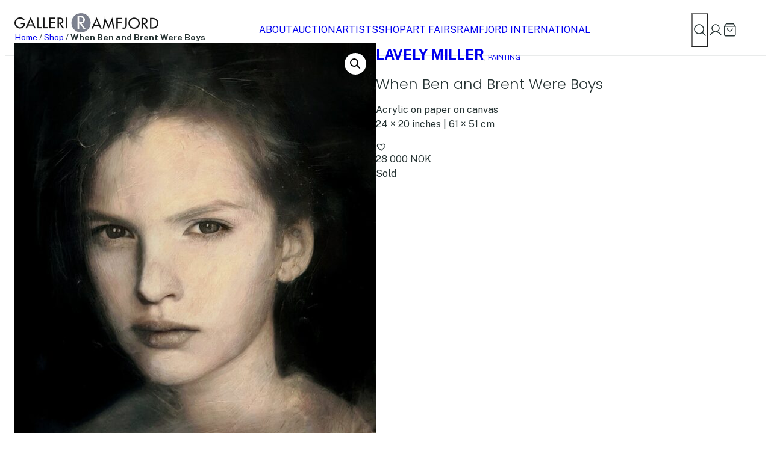

--- FILE ---
content_type: text/html; charset=UTF-8
request_url: https://galleriramfjord.no/product/when-ben-and-brent-were-boys-2024/
body_size: 40402
content:
<!DOCTYPE html>
<html lang="en-US">
<head>
	<meta charset="UTF-8" />
	<meta name="viewport" content="width=device-width, initial-scale=1" />
<meta name='robots' content='index, follow, max-image-preview:large, max-snippet:-1, max-video-preview:-1' />
	<style>img:is([sizes="auto" i], [sizes^="auto," i]) { contain-intrinsic-size: 3000px 1500px }</style>
	
	<!-- This site is optimized with the Yoast SEO Premium plugin v22.8 (Yoast SEO v22.8) - https://yoast.com/wordpress/plugins/seo/ -->
	<link rel="canonical" href="https://galleriramfjord.no/product/when-ben-and-brent-were-boys-2024/" />
	<meta property="og:locale" content="en_US" />
	<meta property="og:type" content="article" />
	<meta property="og:title" content="When Ben and Brent Were Boys" />
	<meta property="og:description" content="Acrylic on paper on canvas 24 × 20 inches | 61 × 51 cm" />
	<meta property="og:url" content="https://galleriramfjord.no/product/when-ben-and-brent-were-boys-2024/" />
	<meta property="og:site_name" content="Galleri Ramfjord" />
	<meta property="article:modified_time" content="2025-03-04T14:30:28+00:00" />
	<meta property="og:image" content="https://galleriramfjord.no/content/uploads/2024/04/thumbnail_IMG_6916-1.jpg" />
	<meta property="og:image:width" content="1920" />
	<meta property="og:image:height" content="2302" />
	<meta property="og:image:type" content="image/jpeg" />
	<meta name="twitter:card" content="summary_large_image" />
	<script type="application/ld+json" class="yoast-schema-graph">{"@context":"https://schema.org","@graph":[{"@type":"WebPage","@id":"https://galleriramfjord.no/product/when-ben-and-brent-were-boys-2024/","url":"https://galleriramfjord.no/product/when-ben-and-brent-were-boys-2024/","name":"When Ben and Brent Were Boys - Galleri Ramfjord","isPartOf":{"@id":"https://galleriramfjord.no/#website"},"primaryImageOfPage":{"@id":"https://galleriramfjord.no/product/when-ben-and-brent-were-boys-2024/#primaryimage"},"image":{"@id":"https://galleriramfjord.no/product/when-ben-and-brent-were-boys-2024/#primaryimage"},"thumbnailUrl":"https://galleriramfjord.no/content/uploads/2024/04/thumbnail_IMG_6916-1.jpg","datePublished":"2024-04-21T12:00:46+00:00","dateModified":"2025-03-04T14:30:28+00:00","breadcrumb":{"@id":"https://galleriramfjord.no/product/when-ben-and-brent-were-boys-2024/#breadcrumb"},"inLanguage":"en-US","potentialAction":[{"@type":"ReadAction","target":["https://galleriramfjord.no/product/when-ben-and-brent-were-boys-2024/"]}]},{"@type":"ImageObject","inLanguage":"en-US","@id":"https://galleriramfjord.no/product/when-ben-and-brent-were-boys-2024/#primaryimage","url":"https://galleriramfjord.no/content/uploads/2024/04/thumbnail_IMG_6916-1.jpg","contentUrl":"https://galleriramfjord.no/content/uploads/2024/04/thumbnail_IMG_6916-1.jpg","width":1920,"height":2302},{"@type":"BreadcrumbList","@id":"https://galleriramfjord.no/product/when-ben-and-brent-were-boys-2024/#breadcrumb","itemListElement":[{"@type":"ListItem","position":1,"name":"Home","item":"https://galleriramfjord.no/"},{"@type":"ListItem","position":2,"name":"Shop","item":"https://galleriramfjord.no/shop/"},{"@type":"ListItem","position":3,"name":"When Ben and Brent Were Boys"}]},{"@type":"WebSite","@id":"https://galleriramfjord.no/#website","url":"https://galleriramfjord.no/","name":"Galleri Ramfjord","description":"","publisher":{"@id":"https://galleriramfjord.no/#organization"},"potentialAction":[{"@type":"SearchAction","target":{"@type":"EntryPoint","urlTemplate":"https://galleriramfjord.no/?s={search_term_string}"},"query-input":"required name=search_term_string"}],"inLanguage":"en-US"},{"@type":"Organization","@id":"https://galleriramfjord.no/#organization","name":"Galleri Ramfjord","url":"https://galleriramfjord.no/","logo":{"@type":"ImageObject","inLanguage":"en-US","@id":"https://galleriramfjord.no/#/schema/logo/image/","url":"https://galleriramfjord.no/content/uploads/2024/05/galleriramfjord.jpg","contentUrl":"https://galleriramfjord.no/content/uploads/2024/05/galleriramfjord.jpg","width":477,"height":64,"caption":"Galleri Ramfjord"},"image":{"@id":"https://galleriramfjord.no/#/schema/logo/image/"}}]}</script>
	<!-- / Yoast SEO Premium plugin. -->


<title>When Ben and Brent Were Boys - Galleri Ramfjord</title>
<link rel='dns-prefetch' href='//galleriramfjord.no' />
<link rel='dns-prefetch' href='//plausible.io' />
<link rel='stylesheet' id='wc-stripe-blocks-checkout-style-css' href='https://galleriramfjord.no/content/plugins/woocommerce-gateway-stripe/build/upe_blocks.css?ver=80aba14d0d0aecb5950a5419963416fe' media='all' />
<style id='wp-block-site-logo-inline-css'>
.wp-block-site-logo{box-sizing:border-box;line-height:0}.wp-block-site-logo a{display:inline-block;line-height:0}.wp-block-site-logo.is-default-size img{height:auto;width:120px}.wp-block-site-logo img{height:auto;max-width:100%}.wp-block-site-logo a,.wp-block-site-logo img{border-radius:inherit}.wp-block-site-logo.aligncenter{margin-left:auto;margin-right:auto;text-align:center}:root :where(.wp-block-site-logo.is-style-rounded){border-radius:9999px}
</style>
<style id='global-styles-inline-css'>
:root{--wp--preset--aspect-ratio--square: 1;--wp--preset--aspect-ratio--4-3: 4/3;--wp--preset--aspect-ratio--3-4: 3/4;--wp--preset--aspect-ratio--3-2: 3/2;--wp--preset--aspect-ratio--2-3: 2/3;--wp--preset--aspect-ratio--16-9: 16/9;--wp--preset--aspect-ratio--9-16: 9/16;--wp--preset--color--black: #000000;--wp--preset--color--cyan-bluish-gray: #abb8c3;--wp--preset--color--white: #ffffff;--wp--preset--color--pale-pink: #f78da7;--wp--preset--color--vivid-red: #cf2e2e;--wp--preset--color--luminous-vivid-orange: #ff6900;--wp--preset--color--luminous-vivid-amber: #fcb900;--wp--preset--color--light-green-cyan: #7bdcb5;--wp--preset--color--vivid-green-cyan: #00d084;--wp--preset--color--pale-cyan-blue: #8ed1fc;--wp--preset--color--vivid-cyan-blue: #0693e3;--wp--preset--color--vivid-purple: #9b51e0;--wp--preset--color--foreground: #263333;--wp--preset--color--background: #fff;--wp--preset--color--secondary: #f3f3f3;--wp--preset--color--border: #a8adad;--wp--preset--color--border-secondary: #e9ebeb;--wp--preset--gradient--vivid-cyan-blue-to-vivid-purple: linear-gradient(135deg,rgba(6,147,227,1) 0%,rgb(155,81,224) 100%);--wp--preset--gradient--light-green-cyan-to-vivid-green-cyan: linear-gradient(135deg,rgb(122,220,180) 0%,rgb(0,208,130) 100%);--wp--preset--gradient--luminous-vivid-amber-to-luminous-vivid-orange: linear-gradient(135deg,rgba(252,185,0,1) 0%,rgba(255,105,0,1) 100%);--wp--preset--gradient--luminous-vivid-orange-to-vivid-red: linear-gradient(135deg,rgba(255,105,0,1) 0%,rgb(207,46,46) 100%);--wp--preset--gradient--very-light-gray-to-cyan-bluish-gray: linear-gradient(135deg,rgb(238,238,238) 0%,rgb(169,184,195) 100%);--wp--preset--gradient--cool-to-warm-spectrum: linear-gradient(135deg,rgb(74,234,220) 0%,rgb(151,120,209) 20%,rgb(207,42,186) 40%,rgb(238,44,130) 60%,rgb(251,105,98) 80%,rgb(254,248,76) 100%);--wp--preset--gradient--blush-light-purple: linear-gradient(135deg,rgb(255,206,236) 0%,rgb(152,150,240) 100%);--wp--preset--gradient--blush-bordeaux: linear-gradient(135deg,rgb(254,205,165) 0%,rgb(254,45,45) 50%,rgb(107,0,62) 100%);--wp--preset--gradient--luminous-dusk: linear-gradient(135deg,rgb(255,203,112) 0%,rgb(199,81,192) 50%,rgb(65,88,208) 100%);--wp--preset--gradient--pale-ocean: linear-gradient(135deg,rgb(255,245,203) 0%,rgb(182,227,212) 50%,rgb(51,167,181) 100%);--wp--preset--gradient--electric-grass: linear-gradient(135deg,rgb(202,248,128) 0%,rgb(113,206,126) 100%);--wp--preset--gradient--midnight: linear-gradient(135deg,rgb(2,3,129) 0%,rgb(40,116,252) 100%);--wp--preset--font-size--small: 13px;--wp--preset--font-size--medium: 20px;--wp--preset--font-size--large: 36px;--wp--preset--font-size--x-large: 42px;--wp--preset--font-size--xxs: clamp(0.625rem, 0.5434rem + 0.2551vw, 0.75rem);--wp--preset--font-size--xs: clamp(0.75rem, 0.6684rem + 0.2551vw, 0.875rem);--wp--preset--font-size--sm: 0.875rem;--wp--preset--font-size--md: 1rem;--wp--preset--font-size--lg: 1.125rem;--wp--preset--font-size--xl: 1.5rem;--wp--preset--font-family--primary: "Public Sans", Arial, sans-serif;--wp--preset--font-family--secondary: Poppins, Arial, sans-serif;--wp--preset--spacing--20: 0.44rem;--wp--preset--spacing--30: 0.67rem;--wp--preset--spacing--40: 1rem;--wp--preset--spacing--50: 1.5rem;--wp--preset--spacing--60: 2.25rem;--wp--preset--spacing--70: 3.38rem;--wp--preset--spacing--80: 5.06rem;--wp--preset--spacing--xs: 0.5rem;--wp--preset--spacing--sm: clamp(0.75rem, 0.6684rem + 0.2551vw, 0.875rem);--wp--preset--spacing--md: clamp(1rem, 0.6735rem + 1.0204vw, 1.5rem);--wp--preset--spacing--lg: clamp(2rem, 1.3469rem + 2.0408vw, 3rem);--wp--preset--shadow--natural: 6px 6px 9px rgba(0, 0, 0, 0.2);--wp--preset--shadow--deep: 12px 12px 50px rgba(0, 0, 0, 0.4);--wp--preset--shadow--sharp: 6px 6px 0px rgba(0, 0, 0, 0.2);--wp--preset--shadow--outlined: 6px 6px 0px -3px rgba(255, 255, 255, 1), 6px 6px rgba(0, 0, 0, 1);--wp--preset--shadow--crisp: 6px 6px 0px rgba(0, 0, 0, 1);--wp--custom--line-height--small: 1.1;--wp--custom--line-height--sm: 1.3;--wp--custom--line-height--md: 1.5;--wp--custom--t-2-custom-block-margin--spacing--xs: var(--wp--preset--spacing--xs);--wp--custom--t-2-custom-block-margin--spacing--sm: var(--wp--preset--spacing--sm);--wp--custom--t-2-custom-block-margin--spacing--md: var(--wp--preset--spacing--md);--wp--custom--t-2-custom-block-margin--spacing--lg: var(--wp--preset--spacing--lg);--wp--custom--t-2-custom-block-margin--spacing--default: var(--wp--preset--spacing--lg);--wp--custom--t-2-custom-block-margin--spacing--last: var(--wp--preset--spacing--lg);}:root { --wp--style--global--content-size: 37.5rem;--wp--style--global--wide-size: 75rem; }:where(body) { margin: 0; }.wp-site-blocks { padding-top: var(--wp--style--root--padding-top); padding-bottom: var(--wp--style--root--padding-bottom); }.has-global-padding { padding-right: var(--wp--style--root--padding-right); padding-left: var(--wp--style--root--padding-left); }.has-global-padding > .alignfull { margin-right: calc(var(--wp--style--root--padding-right) * -1); margin-left: calc(var(--wp--style--root--padding-left) * -1); }.has-global-padding :where(:not(.alignfull.is-layout-flow) > .has-global-padding:not(.wp-block-block, .alignfull)) { padding-right: 0; padding-left: 0; }.has-global-padding :where(:not(.alignfull.is-layout-flow) > .has-global-padding:not(.wp-block-block, .alignfull)) > .alignfull { margin-left: 0; margin-right: 0; }.wp-site-blocks > .alignleft { float: left; margin-right: 2em; }.wp-site-blocks > .alignright { float: right; margin-left: 2em; }.wp-site-blocks > .aligncenter { justify-content: center; margin-left: auto; margin-right: auto; }:where(.wp-site-blocks) > * { margin-block-start: 24px; margin-block-end: 0; }:where(.wp-site-blocks) > :first-child { margin-block-start: 0; }:where(.wp-site-blocks) > :last-child { margin-block-end: 0; }:root { --wp--style--block-gap: 24px; }:root :where(.is-layout-flow) > :first-child{margin-block-start: 0;}:root :where(.is-layout-flow) > :last-child{margin-block-end: 0;}:root :where(.is-layout-flow) > *{margin-block-start: 24px;margin-block-end: 0;}:root :where(.is-layout-constrained) > :first-child{margin-block-start: 0;}:root :where(.is-layout-constrained) > :last-child{margin-block-end: 0;}:root :where(.is-layout-constrained) > *{margin-block-start: 24px;margin-block-end: 0;}:root :where(.is-layout-flex){gap: 24px;}:root :where(.is-layout-grid){gap: 24px;}.is-layout-flow > .alignleft{float: left;margin-inline-start: 0;margin-inline-end: 2em;}.is-layout-flow > .alignright{float: right;margin-inline-start: 2em;margin-inline-end: 0;}.is-layout-flow > .aligncenter{margin-left: auto !important;margin-right: auto !important;}.is-layout-constrained > .alignleft{float: left;margin-inline-start: 0;margin-inline-end: 2em;}.is-layout-constrained > .alignright{float: right;margin-inline-start: 2em;margin-inline-end: 0;}.is-layout-constrained > .aligncenter{margin-left: auto !important;margin-right: auto !important;}.is-layout-constrained > :where(:not(.alignleft):not(.alignright):not(.alignfull)){max-width: var(--wp--style--global--content-size);margin-left: auto !important;margin-right: auto !important;}.is-layout-constrained > .alignwide{max-width: var(--wp--style--global--wide-size);}body .is-layout-flex{display: flex;}.is-layout-flex{flex-wrap: wrap;align-items: center;}.is-layout-flex > :is(*, div){margin: 0;}body .is-layout-grid{display: grid;}.is-layout-grid > :is(*, div){margin: 0;}body{background-color: var(--wp--preset--color--background);color: var(--wp--preset--color--foreground);font-family: var(--wp--preset--font-family--primary);font-size: var(--wp--preset--font-size--md);line-height: var(--wp--custom--line-height--md);--wp--style--root--padding-top: 0px;--wp--style--root--padding-right: 1rem;--wp--style--root--padding-bottom: 0px;--wp--style--root--padding-left: 1rem;}a:where(:not(.wp-element-button)){color: inherit;text-decoration: underline;}h1, h2, h3, h4, h5, h6{font-family: var(--wp--preset--font-family--secondary);font-weight: 300;line-height: var(--wp--custom--line-height--sm);}h1{font-size: var(--wp--preset--font-size--xl);}h2{font-size: var(--wp--preset--font-size--lg);}h3{font-size: var(--wp--preset--font-size--lg);}h4{font-size: unset;}h5{font-size: unset;}h6{font-size: unset;}:root :where(.wp-element-button, .wp-block-button__link){background-color: var(--wp--preset--color--foreground);border-radius: unset;border-width: 0;color: var(--wp--preset--color--background);font-family: inherit;font-size: unset;line-height: inherit;padding-top: var(--wp--preset--spacing--xs);padding-right: var(--wp--preset--spacing--sm);padding-bottom: var(--wp--preset--spacing--xs);padding-left: var(--wp--preset--spacing--sm);text-decoration: none;}:root :where(.wp-element-caption, .wp-block-audio figcaption, .wp-block-embed figcaption, .wp-block-gallery figcaption, .wp-block-image figcaption, .wp-block-table figcaption, .wp-block-video figcaption){font-size: var(--wp--preset--font-size--xs);}.has-black-color{color: var(--wp--preset--color--black) !important;}.has-cyan-bluish-gray-color{color: var(--wp--preset--color--cyan-bluish-gray) !important;}.has-white-color{color: var(--wp--preset--color--white) !important;}.has-pale-pink-color{color: var(--wp--preset--color--pale-pink) !important;}.has-vivid-red-color{color: var(--wp--preset--color--vivid-red) !important;}.has-luminous-vivid-orange-color{color: var(--wp--preset--color--luminous-vivid-orange) !important;}.has-luminous-vivid-amber-color{color: var(--wp--preset--color--luminous-vivid-amber) !important;}.has-light-green-cyan-color{color: var(--wp--preset--color--light-green-cyan) !important;}.has-vivid-green-cyan-color{color: var(--wp--preset--color--vivid-green-cyan) !important;}.has-pale-cyan-blue-color{color: var(--wp--preset--color--pale-cyan-blue) !important;}.has-vivid-cyan-blue-color{color: var(--wp--preset--color--vivid-cyan-blue) !important;}.has-vivid-purple-color{color: var(--wp--preset--color--vivid-purple) !important;}.has-foreground-color{color: var(--wp--preset--color--foreground) !important;}.has-background-color{color: var(--wp--preset--color--background) !important;}.has-secondary-color{color: var(--wp--preset--color--secondary) !important;}.has-border-color{color: var(--wp--preset--color--border) !important;}.has-border-secondary-color{color: var(--wp--preset--color--border-secondary) !important;}.has-black-background-color{background-color: var(--wp--preset--color--black) !important;}.has-cyan-bluish-gray-background-color{background-color: var(--wp--preset--color--cyan-bluish-gray) !important;}.has-white-background-color{background-color: var(--wp--preset--color--white) !important;}.has-pale-pink-background-color{background-color: var(--wp--preset--color--pale-pink) !important;}.has-vivid-red-background-color{background-color: var(--wp--preset--color--vivid-red) !important;}.has-luminous-vivid-orange-background-color{background-color: var(--wp--preset--color--luminous-vivid-orange) !important;}.has-luminous-vivid-amber-background-color{background-color: var(--wp--preset--color--luminous-vivid-amber) !important;}.has-light-green-cyan-background-color{background-color: var(--wp--preset--color--light-green-cyan) !important;}.has-vivid-green-cyan-background-color{background-color: var(--wp--preset--color--vivid-green-cyan) !important;}.has-pale-cyan-blue-background-color{background-color: var(--wp--preset--color--pale-cyan-blue) !important;}.has-vivid-cyan-blue-background-color{background-color: var(--wp--preset--color--vivid-cyan-blue) !important;}.has-vivid-purple-background-color{background-color: var(--wp--preset--color--vivid-purple) !important;}.has-foreground-background-color{background-color: var(--wp--preset--color--foreground) !important;}.has-background-background-color{background-color: var(--wp--preset--color--background) !important;}.has-secondary-background-color{background-color: var(--wp--preset--color--secondary) !important;}.has-border-background-color{background-color: var(--wp--preset--color--border) !important;}.has-border-secondary-background-color{background-color: var(--wp--preset--color--border-secondary) !important;}.has-black-border-color{border-color: var(--wp--preset--color--black) !important;}.has-cyan-bluish-gray-border-color{border-color: var(--wp--preset--color--cyan-bluish-gray) !important;}.has-white-border-color{border-color: var(--wp--preset--color--white) !important;}.has-pale-pink-border-color{border-color: var(--wp--preset--color--pale-pink) !important;}.has-vivid-red-border-color{border-color: var(--wp--preset--color--vivid-red) !important;}.has-luminous-vivid-orange-border-color{border-color: var(--wp--preset--color--luminous-vivid-orange) !important;}.has-luminous-vivid-amber-border-color{border-color: var(--wp--preset--color--luminous-vivid-amber) !important;}.has-light-green-cyan-border-color{border-color: var(--wp--preset--color--light-green-cyan) !important;}.has-vivid-green-cyan-border-color{border-color: var(--wp--preset--color--vivid-green-cyan) !important;}.has-pale-cyan-blue-border-color{border-color: var(--wp--preset--color--pale-cyan-blue) !important;}.has-vivid-cyan-blue-border-color{border-color: var(--wp--preset--color--vivid-cyan-blue) !important;}.has-vivid-purple-border-color{border-color: var(--wp--preset--color--vivid-purple) !important;}.has-foreground-border-color{border-color: var(--wp--preset--color--foreground) !important;}.has-background-border-color{border-color: var(--wp--preset--color--background) !important;}.has-secondary-border-color{border-color: var(--wp--preset--color--secondary) !important;}.has-border-border-color{border-color: var(--wp--preset--color--border) !important;}.has-border-secondary-border-color{border-color: var(--wp--preset--color--border-secondary) !important;}.has-vivid-cyan-blue-to-vivid-purple-gradient-background{background: var(--wp--preset--gradient--vivid-cyan-blue-to-vivid-purple) !important;}.has-light-green-cyan-to-vivid-green-cyan-gradient-background{background: var(--wp--preset--gradient--light-green-cyan-to-vivid-green-cyan) !important;}.has-luminous-vivid-amber-to-luminous-vivid-orange-gradient-background{background: var(--wp--preset--gradient--luminous-vivid-amber-to-luminous-vivid-orange) !important;}.has-luminous-vivid-orange-to-vivid-red-gradient-background{background: var(--wp--preset--gradient--luminous-vivid-orange-to-vivid-red) !important;}.has-very-light-gray-to-cyan-bluish-gray-gradient-background{background: var(--wp--preset--gradient--very-light-gray-to-cyan-bluish-gray) !important;}.has-cool-to-warm-spectrum-gradient-background{background: var(--wp--preset--gradient--cool-to-warm-spectrum) !important;}.has-blush-light-purple-gradient-background{background: var(--wp--preset--gradient--blush-light-purple) !important;}.has-blush-bordeaux-gradient-background{background: var(--wp--preset--gradient--blush-bordeaux) !important;}.has-luminous-dusk-gradient-background{background: var(--wp--preset--gradient--luminous-dusk) !important;}.has-pale-ocean-gradient-background{background: var(--wp--preset--gradient--pale-ocean) !important;}.has-electric-grass-gradient-background{background: var(--wp--preset--gradient--electric-grass) !important;}.has-midnight-gradient-background{background: var(--wp--preset--gradient--midnight) !important;}.has-small-font-size{font-size: var(--wp--preset--font-size--small) !important;}.has-medium-font-size{font-size: var(--wp--preset--font-size--medium) !important;}.has-large-font-size{font-size: var(--wp--preset--font-size--large) !important;}.has-x-large-font-size{font-size: var(--wp--preset--font-size--x-large) !important;}.has-xxs-font-size{font-size: var(--wp--preset--font-size--xxs) !important;}.has-xs-font-size{font-size: var(--wp--preset--font-size--xs) !important;}.has-sm-font-size{font-size: var(--wp--preset--font-size--sm) !important;}.has-md-font-size{font-size: var(--wp--preset--font-size--md) !important;}.has-lg-font-size{font-size: var(--wp--preset--font-size--lg) !important;}.has-xl-font-size{font-size: var(--wp--preset--font-size--xl) !important;}.has-primary-font-family{font-family: var(--wp--preset--font-family--primary) !important;}.has-secondary-font-family{font-family: var(--wp--preset--font-family--secondary) !important;}
body:not(.has-state-search-open) .show-for-state-search-open, body.has-state-search-open .hide-for-state-search-open { display: none; }
body:not(.has-state-menu-open) .show-for-state-menu-open, body.has-state-menu-open .hide-for-state-menu-open { display: none; }
</style>
<link rel='stylesheet' id='woocommerce-blocktheme-css' href='https://galleriramfjord.no/content/plugins/woocommerce/assets/css/woocommerce-blocktheme.css?ver=8.9.4' media='all' />
<link rel='stylesheet' id='woocommerce-general-css' href='https://galleriramfjord.no/content/plugins/woocommerce/assets/css/woocommerce.css?ver=8.9.4' media='all' />
<link rel='stylesheet' id='woocommerce-layout-css' href='https://galleriramfjord.no/content/plugins/woocommerce/assets/css/woocommerce-layout.css?ver=8.9.4' media='all' />
<link rel='stylesheet' id='dashicons-css' href='https://galleriramfjord.no/wp/wp-includes/css/dashicons.min.css?ver=6.8.3' media='all' />
<link rel='stylesheet' id='uwa-front-css-css' href='https://galleriramfjord.no/content/plugins/ultimate-woocommerce-auction-pro/assets/css/uwa-front.css?ver=2.4.3' media='' />
<link rel='stylesheet' id='tinvwl-css' href='https://galleriramfjord.no/content/plugins/ti-woocommerce-wishlist/assets/css/public.min.css?ver=2.8.2' media='all' />
<link rel='stylesheet' id='base-theme-css' href='https://galleriramfjord.no/content/themes/base-theme/build/view.css?ver=bbcec234cf5ebb627635' media='all' />
<style id='t2-theme-block-styles-core-site-logo-inline-css'>
.wp-block-site-logo.is-default-size img{display:block;height:auto;max-width:12rem;width:auto}@media (min-width:601px){.wp-block-site-logo.is-default-size img{height:2rem;max-width:unset}}

</style>
<style id='t2-theme-block-styles-t2-nav-menu-inline-css'>
.wp-block-t2-nav-menu{display:flex;flex-direction:column;flex-grow:1;gap:var(--wp--preset--spacing--sm);justify-content:center;list-style-type:none;padding-left:0}.wp-block-t2-nav-menu a{text-decoration:none}.wp-block-t2-nav-menu .current-menu-item a,.wp-block-t2-nav-menu a:hover{text-decoration:underline;text-underline-offset:.1em}.wp-block-t2-nav-menu.header-menu-vertical{flex-direction:row;overflow:auto;white-space:nowrap}@media (min-width:961px){.wp-block-t2-nav-menu.header-menu-vertical{overflow:unset}}.wp-block-t2-nav-menu.header-menu-vertical a{align-items:center;display:flex;height:100%}

</style>
<style id='wp-block-button-inline-css'>
.wp-block-button__link{align-content:center;box-sizing:border-box;cursor:pointer;display:inline-block;height:100%;text-align:center;word-break:break-word}.wp-block-button__link.aligncenter{text-align:center}.wp-block-button__link.alignright{text-align:right}:where(.wp-block-button__link){border-radius:9999px;box-shadow:none;padding:calc(.667em + 2px) calc(1.333em + 2px);text-decoration:none}.wp-block-button[style*=text-decoration] .wp-block-button__link{text-decoration:inherit}.wp-block-buttons>.wp-block-button.has-custom-width{max-width:none}.wp-block-buttons>.wp-block-button.has-custom-width .wp-block-button__link{width:100%}.wp-block-buttons>.wp-block-button.has-custom-font-size .wp-block-button__link{font-size:inherit}.wp-block-buttons>.wp-block-button.wp-block-button__width-25{width:calc(25% - var(--wp--style--block-gap, .5em)*.75)}.wp-block-buttons>.wp-block-button.wp-block-button__width-50{width:calc(50% - var(--wp--style--block-gap, .5em)*.5)}.wp-block-buttons>.wp-block-button.wp-block-button__width-75{width:calc(75% - var(--wp--style--block-gap, .5em)*.25)}.wp-block-buttons>.wp-block-button.wp-block-button__width-100{flex-basis:100%;width:100%}.wp-block-buttons.is-vertical>.wp-block-button.wp-block-button__width-25{width:25%}.wp-block-buttons.is-vertical>.wp-block-button.wp-block-button__width-50{width:50%}.wp-block-buttons.is-vertical>.wp-block-button.wp-block-button__width-75{width:75%}.wp-block-button.is-style-squared,.wp-block-button__link.wp-block-button.is-style-squared{border-radius:0}.wp-block-button.no-border-radius,.wp-block-button__link.no-border-radius{border-radius:0!important}:root :where(.wp-block-button .wp-block-button__link.is-style-outline),:root :where(.wp-block-button.is-style-outline>.wp-block-button__link){border:2px solid;padding:.667em 1.333em}:root :where(.wp-block-button .wp-block-button__link.is-style-outline:not(.has-text-color)),:root :where(.wp-block-button.is-style-outline>.wp-block-button__link:not(.has-text-color)){color:currentColor}:root :where(.wp-block-button .wp-block-button__link.is-style-outline:not(.has-background)),:root :where(.wp-block-button.is-style-outline>.wp-block-button__link:not(.has-background)){background-color:initial;background-image:none}
</style>
<style id='t2-theme-block-styles-core-button-inline-css'>
.wp-block-button__link,.wp-element-button{align-items:center;display:flex;font-size:var(--wp--preset--font-size--md);gap:var(--wp--preset--spacing--xs);margin:unset}.wp-block-button__link:not(:disabled):hover,.wp-element-button:not(:disabled):hover{text-decoration:underline;text-underline-offset:.1em}body:not(.wp-admin) .wp-block-button__link *{pointer-events:none}.wp-block-button.is-style-secondary .wp-block-button__link{background:var(--wp--preset--color--secondary);color:unset}.wp-block-button.is-style-text .wp-block-button__link{background:unset;color:unset;font-weight:unset;padding:unset}

</style>
<style id='wp-block-buttons-inline-css'>
.wp-block-buttons{box-sizing:border-box}.wp-block-buttons.is-vertical{flex-direction:column}.wp-block-buttons.is-vertical>.wp-block-button:last-child{margin-bottom:0}.wp-block-buttons>.wp-block-button{display:inline-block;margin:0}.wp-block-buttons.is-content-justification-left{justify-content:flex-start}.wp-block-buttons.is-content-justification-left.is-vertical{align-items:flex-start}.wp-block-buttons.is-content-justification-center{justify-content:center}.wp-block-buttons.is-content-justification-center.is-vertical{align-items:center}.wp-block-buttons.is-content-justification-right{justify-content:flex-end}.wp-block-buttons.is-content-justification-right.is-vertical{align-items:flex-end}.wp-block-buttons.is-content-justification-space-between{justify-content:space-between}.wp-block-buttons.aligncenter{text-align:center}.wp-block-buttons:not(.is-content-justification-space-between,.is-content-justification-right,.is-content-justification-left,.is-content-justification-center) .wp-block-button.aligncenter{margin-left:auto;margin-right:auto;width:100%}.wp-block-buttons[style*=text-decoration] .wp-block-button,.wp-block-buttons[style*=text-decoration] .wp-block-button__link{text-decoration:inherit}.wp-block-buttons.has-custom-font-size .wp-block-button__link{font-size:inherit}.wp-block-buttons .wp-block-button__link{width:100%}.wp-block-button.aligncenter{text-align:center}
</style>
<style id='t2-theme-block-styles-core-buttons-inline-css'>
.wp-block-buttons{gap:var(--wp--preset--spacing--sm)}.wp-block-buttons.header-tools{align-items:stretch;flex-wrap:nowrap}.wp-block-buttons.header-tools .wp-block-button__link{height:100%}

</style>
<link rel='stylesheet' id='wp-block-search-css' href='https://galleriramfjord.no/wp/wp-includes/blocks/search/style.min.css?ver=6.8.3' media='all' />
<style id='t2-theme-block-styles-core-search-inline-css'>
.wp-block-search{display:flex;flex-direction:column;gap:var(--wp--preset--spacing--xs)}.wp-block-search__inside-wrapper{align-items:center;border:unset;display:grid;gap:var(--wp--preset--spacing--xs);grid-template-columns:1fr auto;padding:unset}.woocommerce-page .wp-block-search__label,.wp-block-search__label{font-size:var(--wp--preset--font-size--xs);line-height:1;margin:unset}.wp-block-search__button{margin:unset}.site-header .wp-block-search{background-color:var(--wp--preset--color--background);border:unset;border-bottom:thin solid var(--wp--preset--color--border-secondary);left:0;margin-left:calc(var(--wp--style--root--padding-left)*-1);margin-right:calc(var(--wp--style--root--padding-right)*-1);padding:var(--wp--preset--spacing--sm);padding-left:var(--wp--style--root--padding-left);padding-right:var(--wp--style--root--padding-right);position:absolute;top:calc(100% + var(--wp--preset--spacing--sm));width:calc(100% + var(--wp--style--root--padding-left) + var(--wp--style--root--padding-right));z-index:10000}@media (min-width:783px){.site-header .wp-block-search{background-color:var(--wp--preset--color--background);border:thin solid var(--wp--preset--color--border-secondary);left:unset;margin:unset;padding:var(--wp--preset--spacing--sm);right:0;width:unset}}

</style>
<style id='wp-block-group-inline-css'>
.wp-block-group{box-sizing:border-box}:where(.wp-block-group.wp-block-group-is-layout-constrained){position:relative}
</style>
<style id='t2-theme-block-styles-core-group-inline-css'>
.wp-block-group.is-layout-flex{gap:var(--wp--preset--spacing--md)}.wp-block-group.has-background{padding:var(--wp--preset--spacing--md)}.wp-block-group.has-background.alignfull,.wp-block-group.has-background.alignwide{padding:var(--wp--preset--spacing--lg)}.wp-block-group.has-background.alignfull{padding-left:var(--wp--style--root--padding-left);padding-right:var(--wp--style--root--padding-right)}.wp-block-group.site-header{border-bottom:thin solid var(--wp--preset--color--border-secondary)}.wp-block-group.is-layout-flex.site-header__content{align-items:stretch;gap:unset;position:relative}footer.wp-block-template-part>.wp-block-group>.wp-block-columns+.wp-block-group{margin-block-start:var(--wp--custom--t-2-custom-block-margin--spacing--md)}

</style>
<style id='t2-theme-block-styles-yoast-seo-breadcrumbs-inline-css'>
.yoast-breadcrumbs{font-size:var(--wp--preset--font-size--xs);margin-top:calc(var(--wp--custom--t-2-custom-block-margin--spacing--default)*-1 + .5em)!important}.yoast-breadcrumbs a{text-decoration:none}.yoast-breadcrumbs a:hover{text-decoration:underline;text-underline-offset:.1em}

</style>
<link rel='stylesheet' id='photoswipe-css' href='https://galleriramfjord.no/content/plugins/woocommerce/assets/css/photoswipe/photoswipe.min.css?ver=8.9.4' media='all' />
<link rel='stylesheet' id='photoswipe-default-skin-css' href='https://galleriramfjord.no/content/plugins/woocommerce/assets/css/photoswipe/default-skin/default-skin.min.css?ver=8.9.4' media='all' />
<link rel='stylesheet' id='woocommerce-smallscreen-css' href='https://galleriramfjord.no/content/plugins/woocommerce/assets/css/woocommerce-smallscreen.css?ver=8.9.4' media='only screen and (max-width: 768px)' />
<style id='woocommerce-inline-inline-css'>
.woocommerce form .form-row .required { visibility: visible; }
.woocommerce form .form-row .required { visibility: visible; }
</style>
<link rel='stylesheet' id='wc-blocks-style-css' href='https://galleriramfjord.no/content/plugins/woocommerce/assets/client/blocks/wc-blocks.css?ver=wc-8.9.4' media='all' />
<link rel='stylesheet' id='wc-blocks-style-product-image-gallery-css' href='https://galleriramfjord.no/content/plugins/woocommerce/assets/client/blocks/product-image-gallery.css?ver=wc-8.9.4' media='all' />
<style id='t2-theme-block-styles-woocommerce-product-image-gallery-inline-css'>
.woocommerce .wp-block-woocommerce-product-image-gallery,.woocommerce div.product div.images{margin:unset;max-width:unset}.woocommerce div.product div.images .flex-control-thumbs{display:flex;gap:var(--wp--preset--spacing--sm);list-style-type:none;margin:unset;margin-block-start:var(--wp--preset--spacing--sm);padding:unset}

</style>
<style id='wp-block-post-terms-inline-css'>
.wp-block-post-terms{box-sizing:border-box}.wp-block-post-terms .wp-block-post-terms__separator{white-space:pre-wrap}
</style>
<style id='t2-theme-block-styles-core-post-terms-inline-css'>
.wp-block-post-terms{font-size:var(--wp--preset--font-size--xxs)}.t2-featured-content .wp-block-post-terms a,.wp-block-post-terms a{display:inline;text-decoration:none;text-transform:uppercase}.t2-featured-content .wp-block-post-terms a:hover,.wp-block-post-terms a:hover{text-decoration:underline;text-underline-offset:.1em}.wp-block-post-terms .is-artist-category{font-weight:700}

</style>
<style id='wp-block-post-title-inline-css'>
.wp-block-post-title{box-sizing:border-box;word-break:break-word}.wp-block-post-title :where(a){display:inline-block;font-family:inherit;font-size:inherit;font-style:inherit;font-weight:inherit;letter-spacing:inherit;line-height:inherit;text-decoration:inherit}
</style>
<style id='wp-block-post-excerpt-inline-css'>
:where(.wp-block-post-excerpt){box-sizing:border-box;margin-bottom:var(--wp--style--block-gap);margin-top:var(--wp--style--block-gap)}.wp-block-post-excerpt__excerpt{margin-bottom:0;margin-top:0}.wp-block-post-excerpt__more-text{margin-bottom:0;margin-top:var(--wp--style--block-gap)}.wp-block-post-excerpt__more-link{display:inline-block}
</style>
<style id='t2-theme-block-styles-core-post-excerpt-inline-css'>
.single-product-auction-wrapper{border:thin solid var(--wp--preset--color--border-thin);padding:var(--wp--preset--spacing--sm)}.uwa_auction_form .uwa_currency{min-width:-moz-fit-content;min-width:fit-content;padding:0 var(--wp--preset--spacing--xs);white-space:nowrap}.uwa-watchlist-button,.uwa_auction_form .uwa_currency,.uwa_inc_price_hint{font-size:var(--wp--preset--font-size--xs)}.uwa_auction_form .bid_button,.uwa_buttons .button{background-color:var(--wp--preset--color--foreground);border:unset;color:var(--wp--preset--color--background);font-size:var(--wp--preset--font-size--md);padding:var(--wp--preset--spacing--xs) var(--wp--preset--spacing--sm)}.single-product-details .wp-block-post-terms .is-artist-category{font-size:var(--wp--preset--font-size--xl)}

</style>
<style id='t2-theme-block-styles-tinvwl-add-to-wishlist-inline-css'>
.tinvwl_add_to_wishlist_button{display:block}

</style>
<link rel='stylesheet' id='wc-blocks-style-add-to-cart-form-css' href='https://galleriramfjord.no/content/plugins/woocommerce/assets/client/blocks/add-to-cart-form.css?ver=wc-8.9.4' media='all' />
<link rel='stylesheet' id='wc-blocks-packages-style-css' href='https://galleriramfjord.no/content/plugins/woocommerce/assets/client/blocks/packages-style.css?ver=wc-8.9.4' media='all' />
<style id='t2-theme-block-styles-woocommerce-add-to-cart-form-inline-css'>
.woocommerce div.product form.cart{display:flex;margin:unset}.woocommerce div.product form.cart:after,.woocommerce div.product form.cart:before{display:none}.woocommerce div.product .wc-block-add-to-cart-form form.cart .quantity,.woocommerce div.product .wc-block-add-to-cart-form form.cart button.single_add_to_cart_button,.woocommerce div.product form.cart div.quantity .qty{margin:unset}.woocommerce div.product form.cart div.quantity .qty:not([type=hidden]){margin-right:var(--wp--preset--spacing--sm)}.woocommerce div.product form.cart .tinvwl-woocommerce_after_add_to_cart_button{margin-left:var(--wp--preset--spacing--sm)}.wc-block-add-to-cart-form .input-text{border:thin solid var(--wp--preset--color--border);border-radius:unset;box-sizing:border-box;color:unset;font-size:unset;height:auto;line-height:unset;padding:var(--wp--preset--spacing--xs)}.wc-block-add-to-cart-form .stock{display:none!important}

</style>
<link rel='stylesheet' id='wc-blocks-style-product-stock-indicator-css' href='https://galleriramfjord.no/content/plugins/woocommerce/assets/client/blocks/product-stock-indicator.css?ver=wc-8.9.4' media='all' />
<style id='t2-theme-block-styles-woocommerce-product-stock-indicator-inline-css'>
.wc-block-components-product-stock-indicator{font-size:unset}

</style>
<style id='wp-block-columns-inline-css'>
.wp-block-columns{align-items:normal!important;box-sizing:border-box;display:flex;flex-wrap:wrap!important}@media (min-width:782px){.wp-block-columns{flex-wrap:nowrap!important}}.wp-block-columns.are-vertically-aligned-top{align-items:flex-start}.wp-block-columns.are-vertically-aligned-center{align-items:center}.wp-block-columns.are-vertically-aligned-bottom{align-items:flex-end}@media (max-width:781px){.wp-block-columns:not(.is-not-stacked-on-mobile)>.wp-block-column{flex-basis:100%!important}}@media (min-width:782px){.wp-block-columns:not(.is-not-stacked-on-mobile)>.wp-block-column{flex-basis:0;flex-grow:1}.wp-block-columns:not(.is-not-stacked-on-mobile)>.wp-block-column[style*=flex-basis]{flex-grow:0}}.wp-block-columns.is-not-stacked-on-mobile{flex-wrap:nowrap!important}.wp-block-columns.is-not-stacked-on-mobile>.wp-block-column{flex-basis:0;flex-grow:1}.wp-block-columns.is-not-stacked-on-mobile>.wp-block-column[style*=flex-basis]{flex-grow:0}:where(.wp-block-columns){margin-bottom:1.75em}:where(.wp-block-columns.has-background){padding:1.25em 2.375em}.wp-block-column{flex-grow:1;min-width:0;overflow-wrap:break-word;word-break:break-word}.wp-block-column.is-vertically-aligned-top{align-self:flex-start}.wp-block-column.is-vertically-aligned-center{align-self:center}.wp-block-column.is-vertically-aligned-bottom{align-self:flex-end}.wp-block-column.is-vertically-aligned-stretch{align-self:stretch}.wp-block-column.is-vertically-aligned-bottom,.wp-block-column.is-vertically-aligned-center,.wp-block-column.is-vertically-aligned-top{width:100%}
</style>
<style id='t2-theme-block-styles-core-columns-inline-css'>
.wp-block-columns.is-layout-flex{gap:var(--wp--preset--spacing--md)}.wp-block-columns.has-background{padding:var(--wp--preset--spacing--md)}.wp-block-columns.alignfull.has-background,.wp-block-columns.alignwide.has-background{padding:var(--wp--preset--spacing--lg)}.wp-block-columns.alignfull.has-background{padding-left:var(--wp--style--root--padding-left);padding-right:var(--wp--style--root--padding-right)}

</style>
<style id='wp-block-heading-inline-css'>
h1.has-background,h2.has-background,h3.has-background,h4.has-background,h5.has-background,h6.has-background{padding:1.25em 2.375em}h1.has-text-align-left[style*=writing-mode]:where([style*=vertical-lr]),h1.has-text-align-right[style*=writing-mode]:where([style*=vertical-rl]),h2.has-text-align-left[style*=writing-mode]:where([style*=vertical-lr]),h2.has-text-align-right[style*=writing-mode]:where([style*=vertical-rl]),h3.has-text-align-left[style*=writing-mode]:where([style*=vertical-lr]),h3.has-text-align-right[style*=writing-mode]:where([style*=vertical-rl]),h4.has-text-align-left[style*=writing-mode]:where([style*=vertical-lr]),h4.has-text-align-right[style*=writing-mode]:where([style*=vertical-rl]),h5.has-text-align-left[style*=writing-mode]:where([style*=vertical-lr]),h5.has-text-align-right[style*=writing-mode]:where([style*=vertical-rl]),h6.has-text-align-left[style*=writing-mode]:where([style*=vertical-lr]),h6.has-text-align-right[style*=writing-mode]:where([style*=vertical-rl]){rotate:180deg}
</style>
<style id='wp-block-paragraph-inline-css'>
.is-small-text{font-size:.875em}.is-regular-text{font-size:1em}.is-large-text{font-size:2.25em}.is-larger-text{font-size:3em}.has-drop-cap:not(:focus):first-letter{float:left;font-size:8.4em;font-style:normal;font-weight:100;line-height:.68;margin:.05em .1em 0 0;text-transform:uppercase}body.rtl .has-drop-cap:not(:focus):first-letter{float:none;margin-left:.1em}p.has-drop-cap.has-background{overflow:hidden}:root :where(p.has-background){padding:1.25em 2.375em}:where(p.has-text-color:not(.has-link-color)) a{color:inherit}p.has-text-align-left[style*="writing-mode:vertical-lr"],p.has-text-align-right[style*="writing-mode:vertical-rl"]{rotate:180deg}
</style>
<link rel='stylesheet' id='wc-blocks-style-product-details-css' href='https://galleriramfjord.no/content/plugins/woocommerce/assets/client/blocks/product-details.css?ver=wc-8.9.4' media='all' />
<style id='t2-theme-block-styles-woocommerce-product-details-inline-css'>
.woocommerce div.product .woocommerce-tabs .panel,.woocommerce div.product .woocommerce-tabs ul.tabs{margin:unset}.woocommerce div.product .woocommerce-tabs .panel{margin-block-start:var(--wp--custom--t-2-custom-block-margin--spacing--md)}.up-sells .wp-block-post-template:after,.up-sells .wp-block-post-template:before{display:none!important}

</style>
<style id='t2-post-featured-image-style-inline-css'>
.t2-post-featured-image{margin:0 0 1rem}.t2-post-featured-image img{height:100%;object-fit:cover;width:100%}.t2-post-featured-image.has-image-ratio-16-9{aspect-ratio:16/9}.t2-post-featured-image.has-image-ratio-4-3{aspect-ratio:4/3}.t2-post-featured-image.has-image-ratio-1-1{aspect-ratio:1/1}.t2-post-featured-image.has-image-ratio-3-2{aspect-ratio:3/2}
</style>
<style id='t2-post-link-style-inline-css'>
.t2-post-link{width:100%}.t2-featured-single-post.has-background .t2-post-link{padding-bottom:1rem}.t2-featured-single-post.has-background .t2-post-link>.wp-block-group:first-child{padding-top:1rem}
</style>
<style id='t2-post-title-style-inline-css'>
.t2-post-title{margin:0}.t2-featured-single-post.has-background .t2-post-title{padding:0 1rem}
</style>
<style id='t2-theme-block-styles-galleriramfjord-uwa-auction-product-countdown-inline-css'>
.wp-block-galleriramfjord-uwa-auction-product-countdown{margin-top:var(--wp--preset--spacing--xs)}.wp-block-galleriramfjord-uwa-auction-product-countdown .uwa_auction_product_countdown.hasCountdown{margin:unset!important}

</style>
<style id='t2-featured-template-post-style-inline-css'>
.t2-featured-template-post{background:#fff;color:#000;height:100%}.t2-featured-template-post a{color:inherit;display:block;height:100%;text-decoration:none}.t2-featured-template-post img{max-width:100%;vertical-align:bottom}
</style>
<style id='t2-theme-block-styles-t2-featured-template-post-inline-css'>
.t2-featured-content{background:unset;color:unset}.t2-featured-content a{height:auto}.t2-featured-content a:hover{text-decoration:underline;text-underline-offset:.1em}.t2-featured-content .t2-post-featured-image{margin-bottom:var(--wp--preset--spacing--sm)}.t2-featured-content .featured-content__terms_wrapper{flex-wrap:nowrap;margin-bottom:var(--wp--preset--spacing--xs)}

</style>
<style id='wp-block-post-template-inline-css'>
.wp-block-post-template{box-sizing:border-box;list-style:none;margin-bottom:0;margin-top:0;max-width:100%;padding:0}.wp-block-post-template.is-flex-container{display:flex;flex-direction:row;flex-wrap:wrap;gap:1.25em}.wp-block-post-template.is-flex-container>li{margin:0;width:100%}@media (min-width:600px){.wp-block-post-template.is-flex-container.is-flex-container.columns-2>li{width:calc(50% - .625em)}.wp-block-post-template.is-flex-container.is-flex-container.columns-3>li{width:calc(33.33333% - .83333em)}.wp-block-post-template.is-flex-container.is-flex-container.columns-4>li{width:calc(25% - .9375em)}.wp-block-post-template.is-flex-container.is-flex-container.columns-5>li{width:calc(20% - 1em)}.wp-block-post-template.is-flex-container.is-flex-container.columns-6>li{width:calc(16.66667% - 1.04167em)}}@media (max-width:600px){.wp-block-post-template-is-layout-grid.wp-block-post-template-is-layout-grid.wp-block-post-template-is-layout-grid.wp-block-post-template-is-layout-grid{grid-template-columns:1fr}}.wp-block-post-template-is-layout-constrained>li>.alignright,.wp-block-post-template-is-layout-flow>li>.alignright{float:right;margin-inline-end:0;margin-inline-start:2em}.wp-block-post-template-is-layout-constrained>li>.alignleft,.wp-block-post-template-is-layout-flow>li>.alignleft{float:left;margin-inline-end:2em;margin-inline-start:0}.wp-block-post-template-is-layout-constrained>li>.aligncenter,.wp-block-post-template-is-layout-flow>li>.aligncenter{margin-inline-end:auto;margin-inline-start:auto}
</style>
<style id='t2-theme-block-styles-core-post-template-inline-css'>
.wp-block-post-template.is-layout-flow{display:flex;flex-direction:column}.wp-block-post-template.is-layout-flex,.wp-block-post-template.is-layout-flow,.wp-block-post-template.is-layout-grid{gap:var(--wp--preset--spacing--lg) var(--wp--preset--spacing--md)}@media (max-width:600px){.wp-block-post-template-is-layout-grid.wp-block-post-template-is-layout-grid.wp-block-post-template-is-layout-grid.wp-block-post-template-is-layout-grid{grid-template-columns:1fr 1fr}}

</style>
<link rel='stylesheet' id='wc-blocks-style-product-query-css' href='https://galleriramfjord.no/content/plugins/woocommerce/assets/client/blocks/product-query.css?ver=wc-8.9.4' media='all' />
<link rel='stylesheet' id='wp-block-library-css' href='https://galleriramfjord.no/wp/wp-includes/css/dist/block-library/common.min.css?ver=6.8.3' media='all' />
<style id='core-block-supports-inline-css'>
.wp-container-core-group-is-layout-cb46ffcb{flex-wrap:nowrap;justify-content:space-between;}.wp-container-core-columns-is-layout-28f84493{flex-wrap:nowrap;}.wp-container-core-group-is-layout-b2891da8{justify-content:space-between;}.wp-container-core-group-is-layout-2fc51c7b{justify-content:space-between;}.wp-container-core-post-template-is-layout-6d3fbd8f{grid-template-columns:repeat(3, minmax(0, 1fr));}
</style>
<style id='wp-block-template-skip-link-inline-css'>

		.skip-link.screen-reader-text {
			border: 0;
			clip-path: inset(50%);
			height: 1px;
			margin: -1px;
			overflow: hidden;
			padding: 0;
			position: absolute !important;
			width: 1px;
			word-wrap: normal !important;
		}

		.skip-link.screen-reader-text:focus {
			background-color: #eee;
			clip-path: none;
			color: #444;
			display: block;
			font-size: 1em;
			height: auto;
			left: 5px;
			line-height: normal;
			padding: 15px 23px 14px;
			text-decoration: none;
			top: 5px;
			width: auto;
			z-index: 100000;
		}
</style>
<link rel='preload' as='font' type='font/woff2' crossorigin='anonymous' id='tinvwl-webfont-font-css' href='https://galleriramfjord.no/content/plugins/ti-woocommerce-wishlist/assets/fonts/tinvwl-webfont.woff2?ver=xu2uyi' media='all' />
<link rel='stylesheet' id='tinvwl-webfont-css' href='https://galleriramfjord.no/content/plugins/ti-woocommerce-wishlist/assets/css/webfont.min.css?ver=2.8.2' media='all' />
<script src="https://galleriramfjord.no/wp/wp-includes/js/dist/vendor/wp-polyfill.min.js?ver=3.15.0" id="wp-polyfill-js"></script>
<script src="https://galleriramfjord.no/content/plugins/t2/build/block-library/state-toggle/view.js?ver=c97ebe5d600f3b139aeb" id="t2-state-toggle-view-script-js" defer data-wp-strategy="defer"></script>
<script src="https://galleriramfjord.no/wp/wp-includes/js/jquery/jquery.min.js?ver=3.7.1" id="jquery-core-js"></script>
<script src="https://galleriramfjord.no/wp/wp-includes/js/jquery/jquery-migrate.min.js?ver=3.4.1" id="jquery-migrate-js"></script>
<script src="https://galleriramfjord.no/content/plugins/woocommerce/assets/js/jquery-blockui/jquery.blockUI.min.js?ver=2.7.0-wc.8.9.4" id="jquery-blockui-js" data-wp-strategy="defer"></script>
<script id="wc-add-to-cart-js-extra">
var wc_add_to_cart_params = {"ajax_url":"\/wp\/wp-admin\/admin-ajax.php","wc_ajax_url":"\/?wc-ajax=%%endpoint%%","i18n_view_cart":"View cart","cart_url":"https:\/\/galleriramfjord.no\/cart\/","is_cart":"","cart_redirect_after_add":"yes"};
</script>
<script src="https://galleriramfjord.no/content/plugins/woocommerce/assets/js/frontend/add-to-cart.min.js?ver=8.9.4" id="wc-add-to-cart-js" defer data-wp-strategy="defer"></script>
<script src="https://galleriramfjord.no/content/plugins/woocommerce/assets/js/zoom/jquery.zoom.min.js?ver=1.7.21-wc.8.9.4" id="zoom-js" defer data-wp-strategy="defer"></script>
<script src="https://galleriramfjord.no/content/plugins/woocommerce/assets/js/flexslider/jquery.flexslider.min.js?ver=2.7.2-wc.8.9.4" id="flexslider-js" defer data-wp-strategy="defer"></script>
<script src="https://galleriramfjord.no/content/plugins/woocommerce/assets/js/photoswipe/photoswipe.min.js?ver=4.1.1-wc.8.9.4" id="photoswipe-js" defer data-wp-strategy="defer"></script>
<script src="https://galleriramfjord.no/content/plugins/woocommerce/assets/js/photoswipe/photoswipe-ui-default.min.js?ver=4.1.1-wc.8.9.4" id="photoswipe-ui-default-js" defer data-wp-strategy="defer"></script>
<script id="wc-single-product-js-extra">
var wc_single_product_params = {"i18n_required_rating_text":"Please select a rating","review_rating_required":"yes","flexslider":{"rtl":false,"animation":"slide","smoothHeight":true,"directionNav":false,"controlNav":"thumbnails","slideshow":false,"animationSpeed":500,"animationLoop":false,"allowOneSlide":false},"zoom_enabled":"1","zoom_options":[],"photoswipe_enabled":"1","photoswipe_options":{"shareEl":false,"closeOnScroll":false,"history":false,"hideAnimationDuration":0,"showAnimationDuration":0},"flexslider_enabled":"1"};
</script>
<script src="https://galleriramfjord.no/content/plugins/woocommerce/assets/js/frontend/single-product.min.js?ver=8.9.4" id="wc-single-product-js" defer data-wp-strategy="defer"></script>
<script src="https://galleriramfjord.no/content/plugins/woocommerce/assets/js/js-cookie/js.cookie.min.js?ver=2.1.4-wc.8.9.4" id="js-cookie-js" data-wp-strategy="defer"></script>
<script id="woocommerce-js-extra">
var woocommerce_params = {"ajax_url":"\/wp\/wp-admin\/admin-ajax.php","wc_ajax_url":"\/?wc-ajax=%%endpoint%%"};
</script>
<script src="https://galleriramfjord.no/content/plugins/woocommerce/assets/js/frontend/woocommerce.min.js?ver=8.9.4" id="woocommerce-js" defer data-wp-strategy="defer"></script>
<script defer data-domain='galleriramfjord.no' data-api='https://plausible.io/api/event' src="https://plausible.io/js/plausible.outbound-links.js?ver=2.0.9" id="plausible"></script>
<script id="plausible-analytics-js-after">
window.plausible = window.plausible || function() { (window.plausible.q = window.plausible.q || []).push(arguments) }
</script>
<script id="uwa-front-js-extra">
var uwa_data = {"expired":"Auction has Expired!","gtm_offset":"1","started":"Auction Started! Please refresh page.","outbid_message":"\n<div class=\"wc-block-components-notice-banner is-error\" role=\"alert\" >\n\t<svg xmlns=\"http:\/\/www.w3.org\/2000\/svg\" viewBox=\"0 0 24 24\" width=\"24\" height=\"24\" aria-hidden=\"true\" focusable=\"false\">\n\t\t<path d=\"M12 3.2c-4.8 0-8.8 3.9-8.8 8.8 0 4.8 3.9 8.8 8.8 8.8 4.8 0 8.8-3.9 8.8-8.8 0-4.8-4-8.8-8.8-8.8zm0 16c-4 0-7.2-3.3-7.2-7.2C4.8 8 8 4.8 12 4.8s7.2 3.3 7.2 7.2c0 4-3.2 7.2-7.2 7.2zM11 17h2v-6h-2v6zm0-8h2V7h-2v2z\"><\/path>\n\t<\/svg>\n\t<div class=\"wc-block-components-notice-banner__content\">\n\t\tYou have been outbid.\t<\/div>\n<\/div>\n","hide_compact":"no","refresh_interval":"1","anti_sniping_timer_update_noti":"auto_page_refresh","anti_sniping_timer_update_noti_msg":"Time left has changed due to soft-close","antisniping_check":"yes","reload_page":"no"};
var WpUat = {"calendar_icon":"<i class=\"dashicons-calendar-alt\"><\/i>"};
var WooUa = {"ajaxurl":"https:\/\/galleriramfjord.no\/wp\/wp-admin\/admin-ajax.php","ua_nonce":"0e9f3b5e23","last_timestamp":"1768945754","calendar_image":"https:\/\/galleriramfjord.no\/content\/plugins\/woocommerce\/assets\/images\/calendar.png"};
var UWA_Ajax_Qry = {"ajaqry":"\/product\/when-ben-and-brent-were-boys-2024\/?uwa-ajax"};
</script>
<script src="https://galleriramfjord.no/content/plugins/ultimate-woocommerce-auction-pro/includes//clock/js/uwa-front.js?ver=2.4.3" id="uwa-front-js"></script>
<script id="uwa-jquery-countdown-js-extra">
var multi_lang_data = {"labels":{"Years":"Years","Months":"Months","Weeks":"Weeks","Days":"Day(s)","Hours":"Hour(s)","Minutes":"Min(s)","Seconds":"Sec(s)"},"labels1":{"Year":"Year","Month":"Month","Week":"Week","Day":"Day","Hour":"Hour","Minute":"Min","Second":"Sec"},"compactLabels":{"y":"y","m":"m","w":"w","d":"d"},"settings":{"listpage":"no"}};
</script>
<script src="https://galleriramfjord.no/content/plugins/ultimate-woocommerce-auction-pro/includes/clock/js/jquery.countdown.min.js?ver=2.4.3" id="uwa-jquery-countdown-js"></script>
<script src="https://galleriramfjord.no/content/plugins/ultimate-woocommerce-auction-pro/includes/clock/js/jquery.countdown-multi-lang.js?ver=2.4.3" id="uwa-jquery-countdown-multi-lang-js"></script>
<link rel="https://api.w.org/" href="https://galleriramfjord.no/wp-json/" /><link rel="alternate" title="JSON" type="application/json" href="https://galleriramfjord.no/wp-json/wp/v2/product/38676" /><meta name="generator" content="WordPress 6.8.3" />
<meta name="generator" content="WooCommerce 8.9.4" />
<link rel='shortlink' href='https://galleriramfjord.no/?p=38676' />
<link rel="alternate" title="oEmbed (JSON)" type="application/json+oembed" href="https://galleriramfjord.no/wp-json/oembed/1.0/embed?url=https%3A%2F%2Fgalleriramfjord.no%2Fproduct%2Fwhen-ben-and-brent-were-boys-2024%2F" />
<link rel="alternate" title="oEmbed (XML)" type="text/xml+oembed" href="https://galleriramfjord.no/wp-json/oembed/1.0/embed?url=https%3A%2F%2Fgalleriramfjord.no%2Fproduct%2Fwhen-ben-and-brent-were-boys-2024%2F&#038;format=xml" />
<meta name='plausible-analytics-version' content='2.0.9' />
<style id="t2-custom-block-margin-style-inline-css">body .entry-content.is-layout-constrained > :last-child:not(.alignfull) { margin-block-end: var(--wp--custom--t-2-custom-block-margin--spacing--last, clamp(2rem, 1.3169rem + 2.1858vw, 3rem)) !important; }:is(
		body .wp-site-blocks,
		body .entry-content.is-layout-constrained,
		body .wp-block-post-content.is-layout-constrained,
		body .wp-block-group:is(.is-layout-flow, .is-layout-constrained),
		body .wp-block-column,
		body .wp-block-media-text__content,
		body .wp-block-query,
		body [class*="__inner-container"],
		body .wc-tabs-wrapper,
		body .wp-block-term-description,
	) > * { margin-block-start: var(--wp--custom--t-2-custom-block-margin--spacing--default, clamp(2rem, 1.3169rem + 2.1858vw, 3rem)); margin-block-end: 0; }:is(
		body .wp-site-blocks,
		body .entry-content.is-layout-constrained,
		body .wp-block-post-content.is-layout-constrained,
		body .wp-block-group:is(.is-layout-flow, .is-layout-constrained),
		body .wp-block-column,
		body .wp-block-media-text__content,
		body .wp-block-query,
		body [class*="__inner-container"],
		body .wc-tabs-wrapper,
		body .wp-block-term-description,
	)>:first-child,:is(
		body .wp-site-blocks,
		body .entry-content.is-layout-constrained,
		body .wp-block-post-content.is-layout-constrained,
		body .wp-block-group:is(.is-layout-flow, .is-layout-constrained),
		body .wp-block-column,
		body .wp-block-media-text__content,
		body .wp-block-query,
		body [class*="__inner-container"],
		body .wc-tabs-wrapper,
		body .wp-block-term-description,
	)>.wp-block-t2-spacer,:is(
		body .wp-site-blocks,
		body .entry-content.is-layout-constrained,
		body .wp-block-post-content.is-layout-constrained,
		body .wp-block-group:is(.is-layout-flow, .is-layout-constrained),
		body .wp-block-column,
		body .wp-block-media-text__content,
		body .wp-block-query,
		body [class*="__inner-container"],
		body .wc-tabs-wrapper,
		body .wp-block-term-description,
	)>.wp-block-t2-spacer + *{ margin-block-start: var(--wp--custom--t-2-custom-block-margin--spacing--none, 0); }:is(
		body .wp-site-blocks,
		body .entry-content.is-layout-constrained,
		body .wp-block-post-content.is-layout-constrained,
		body .wp-block-group:is(.is-layout-flow, .is-layout-constrained),
		body .wp-block-column,
		body .wp-block-media-text__content,
		body .wp-block-query,
		body [class*="__inner-container"],
		body .wc-tabs-wrapper,
		body .wp-block-term-description,
	)>.wp-block-post-terms + .wp-block-post-title,:is(
		body .wp-site-blocks,
		body .entry-content.is-layout-constrained,
		body .wp-block-post-content.is-layout-constrained,
		body .wp-block-group:is(.is-layout-flow, .is-layout-constrained),
		body .wp-block-column,
		body .wp-block-media-text__content,
		body .wp-block-query,
		body [class*="__inner-container"],
		body .wc-tabs-wrapper,
		body .wp-block-term-description,
	)>* + .tinv-wishlist{ margin-block-start: var(--wp--custom--t-2-custom-block-margin--spacing--xs, clamp(0.5rem, 0.5rem + 0vw, 0.5rem)); }:is(
		body .wp-site-blocks,
		body .entry-content.is-layout-constrained,
		body .wp-block-post-content.is-layout-constrained,
		body .wp-block-group:is(.is-layout-flow, .is-layout-constrained),
		body .wp-block-column,
		body .wp-block-media-text__content,
		body .wp-block-query,
		body [class*="__inner-container"],
		body .wc-tabs-wrapper,
		body .wp-block-term-description,
	)>:is(h1, h2, h3, h4, h5, h6) + *,:is(
		body .wp-site-blocks,
		body .entry-content.is-layout-constrained,
		body .wp-block-post-content.is-layout-constrained,
		body .wp-block-group:is(.is-layout-flow, .is-layout-constrained),
		body .wp-block-column,
		body .wp-block-media-text__content,
		body .wp-block-query,
		body [class*="__inner-container"],
		body .wc-tabs-wrapper,
		body .wp-block-term-description,
	)>:is(p, .wp-block-list) + :is(p, .wp-block-list, .wp-block-buttons, .wp-block-button),:is(
		body .wp-site-blocks,
		body .entry-content.is-layout-constrained,
		body .wp-block-post-content.is-layout-constrained,
		body .wp-block-group:is(.is-layout-flow, .is-layout-constrained),
		body .wp-block-column,
		body .wp-block-media-text__content,
		body .wp-block-query,
		body [class*="__inner-container"],
		body .wc-tabs-wrapper,
		body .wp-block-term-description,
	)>* .wp-block-media-text__content p:first-child + .wp-block-heading,:is(
		body .wp-site-blocks,
		body .entry-content.is-layout-constrained,
		body .wp-block-post-content.is-layout-constrained,
		body .wp-block-group:is(.is-layout-flow, .is-layout-constrained),
		body .wp-block-column,
		body .wp-block-media-text__content,
		body .wp-block-query,
		body [class*="__inner-container"],
		body .wc-tabs-wrapper,
		body .wp-block-term-description,
	)>.wp-block-post-excerpt + .wp-block-post-terms,:is(
		body .wp-site-blocks,
		body .entry-content.is-layout-constrained,
		body .wp-block-post-content.is-layout-constrained,
		body .wp-block-group:is(.is-layout-flow, .is-layout-constrained),
		body .wp-block-column,
		body .wp-block-media-text__content,
		body .wp-block-query,
		body [class*="__inner-container"],
		body .wc-tabs-wrapper,
		body .wp-block-term-description,
	)>.wp-block-woocommerce-product-price + .wp-block-add-to-cart-form,:is(
		body .wp-site-blocks,
		body .entry-content.is-layout-constrained,
		body .wp-block-post-content.is-layout-constrained,
		body .wp-block-group:is(.is-layout-flow, .is-layout-constrained),
		body .wp-block-column,
		body .wp-block-media-text__content,
		body .wp-block-query,
		body [class*="__inner-container"],
		body .wc-tabs-wrapper,
		body .wp-block-term-description,
	)>.wp-block-add-to-cart-form + .wp-block-woocommerce-product-stock-indicator,:is(
		body .wp-site-blocks,
		body .entry-content.is-layout-constrained,
		body .wp-block-post-content.is-layout-constrained,
		body .wp-block-group:is(.is-layout-flow, .is-layout-constrained),
		body .wp-block-column,
		body .wp-block-media-text__content,
		body .wp-block-query,
		body [class*="__inner-container"],
		body .wc-tabs-wrapper,
		body .wp-block-term-description,
	)>.archive-toolbar + .facetwp-selections{ margin-block-start: var(--wp--custom--t-2-custom-block-margin--spacing--sm, clamp(0.75rem, 0.6646rem + 0.2732vw, 0.875rem)); }:is(
		body .wp-site-blocks,
		body .entry-content.is-layout-constrained,
		body .wp-block-post-content.is-layout-constrained,
		body .wp-block-group:is(.is-layout-flow, .is-layout-constrained),
		body .wp-block-column,
		body .wp-block-media-text__content,
		body .wp-block-query,
		body [class*="__inner-container"],
		body .wc-tabs-wrapper,
		body .wp-block-term-description,
	)>.single-product-auction-wrapper + .wp-block-post-excerpt,:is(
		body .wp-site-blocks,
		body .entry-content.is-layout-constrained,
		body .wp-block-post-content.is-layout-constrained,
		body .wp-block-group:is(.is-layout-flow, .is-layout-constrained),
		body .wp-block-column,
		body .wp-block-media-text__content,
		body .wp-block-query,
		body [class*="__inner-container"],
		body .wc-tabs-wrapper,
		body .wp-block-term-description,
	)>.wp-block-post-excerpt + .wp-block-woocommerce-product-price{ margin-block-start: var(--wp--custom--t-2-custom-block-margin--spacing--md, clamp(1rem, 0.6585rem + 1.0929vw, 1.5rem)); }</style>
	<noscript><style>.woocommerce-product-gallery{ opacity: 1 !important; }</style></noscript>
	<style class='wp-fonts-local'>
@font-face{font-family:"Public Sans";font-style:normal;font-weight:300 700;font-display:swap;src:url('https://galleriramfjord.no/content/themes/base-theme/assets/fonts/public-sans/public-sans-300-700.woff2') format('woff2');}
@font-face{font-family:"Public Sans";font-style:italic;font-weight:300 700;font-display:swap;src:url('https://galleriramfjord.no/content/themes/base-theme/assets/fonts/public-sans/public-sans-300-700-italic.woff2') format('woff2');}
@font-face{font-family:Poppins;font-style:normal;font-weight:300;font-display:fallback;src:url('https://galleriramfjord.no/content/themes/base-theme/assets/fonts/poppins/poppins-v21-latin-300.woff2') format('woff2');}
@font-face{font-family:Poppins;font-style:normal;font-weight:700;font-display:fallback;src:url('https://galleriramfjord.no/content/themes/base-theme/assets/fonts/poppins/poppins-v21-latin-700.woff2') format('woff2');}
</style>
<link rel="icon" href="https://galleriramfjord.no/content/uploads/2023/12/cropped-galleri-ramfjord.favicon-32x32.png" sizes="32x32" />
<link rel="icon" href="https://galleriramfjord.no/content/uploads/2023/12/cropped-galleri-ramfjord.favicon-192x192.png" sizes="192x192" />
<link rel="apple-touch-icon" href="https://galleriramfjord.no/content/uploads/2023/12/cropped-galleri-ramfjord.favicon-180x180.png" />
<meta name="msapplication-TileImage" content="https://galleriramfjord.no/content/uploads/2023/12/cropped-galleri-ramfjord.favicon-270x270.png" />
</head>

<body class="wp-singular product-template-default single single-product postid-38676 wp-custom-logo wp-embed-responsive wp-theme-base-theme theme-base-theme woocommerce woocommerce-page woocommerce-uses-block-theme woocommerce-block-theme-has-button-styles woocommerce-no-js tinvwl-theme-style product type-product post-38676 status-publish outofstock product_cat-lavely-miller product_cat-painting has-post-thumbnail downloadable taxable shipping-taxable purchasable product-type-simple last">

<div class="wp-site-blocks"><header class="wp-block-template-part">
<div class="wp-block-group alignfull site-header has-global-padding is-layout-constrained wp-block-group-is-layout-constrained">
	<div style="height: var(--wp--custom--t-2-custom-block-margin--spacing--sm, clamp(0.75rem, 0.6646rem + 0.2732vw, 0.875rem)); min-height: 1px;" class="wp-block-t2-spacer" aria-hidden="true"></div>

	
	<div class="wp-block-group alignwide site-header__content is-content-justification-space-between is-nowrap is-layout-flex wp-container-core-group-is-layout-cb46ffcb wp-block-group-is-layout-flex">
		<div class="is-default-size wp-block-site-logo"><a href="https://galleriramfjord.no/" class="custom-logo-link" rel="home"><img width="477" height="64" src="https://galleriramfjord.no/content/uploads/2024/05/galleriramfjord.jpg" class="custom-logo" alt="Galleri Ramfjord" decoding="async" srcset="https://galleriramfjord.no/content/uploads/2024/05/galleriramfjord.jpg 477w, https://galleriramfjord.no/content/uploads/2024/05/galleriramfjord-300x40.jpg 300w" sizes="(max-width: 477px) 100vw, 477px" /></a></div>
		<ul id="menu-main-menu" class="wp-block-t2-nav-menu header-menu header-menu-vertical show-for-large"><li id="menu-item-48" class="menu-item menu-item-type-custom menu-item-object-custom menu-item-48"><a href="/about-us">ABOUT</a></li>
<li id="menu-item-45912" class="menu-item menu-item-type-post_type menu-item-object-page menu-item-45912"><a href="https://galleriramfjord.no/auctions/">AUCTION</a></li>
<li id="menu-item-45" class="menu-item menu-item-type-custom menu-item-object-custom menu-item-45"><a href="/artists">ARTISTS</a></li>
<li id="menu-item-375" class="menu-item menu-item-type-post_type menu-item-object-page current_page_parent menu-item-375"><a href="https://galleriramfjord.no/shop/">SHOP</a></li>
<li id="menu-item-44018" class="menu-item menu-item-type-post_type menu-item-object-page menu-item-44018"><a href="https://galleriramfjord.no/art-fairs/">ART FAIRS</a></li>
<li id="menu-item-44726" class="menu-item menu-item-type-post_type menu-item-object-page menu-item-44726"><a href="https://galleriramfjord.no/ramfjord-international/">RAMFJORD INTERNATIONAL</a></li>
</ul>

		
		<div class="wp-block-buttons header-tools is-layout-flex wp-block-buttons-is-layout-flex">
			
		<div class="wp-block-button is-style-text wp-block-t2-state-toggle is-layout-flex wp-block-state-toggle-is-layout-flex">
			<button type="button" data-toggle-state="search-open" data-deactivate="menu-open" aria-haspopup="false" aria-expanded="false" aria-label="Show search field" class="wp-block-button__link wp-element-button">
				
				
				<svg xmlns="http://www.w3.org/2000/svg" viewBox="0 0 24 24" height="24" width="24" class="t2-icon t2-icon-search hide-for-state-search-open" aria-hidden="true" focusable="false"><path d="M21.5312 20.4687L16.8359 15.7773C19.664 12.3828 19.3203 7.36718 16.0586 4.39062C12.7968 1.41015 7.76949 1.52734 4.6484 4.64843C1.52731 7.76952 1.41012 12.7969 4.39059 16.0586C7.36715 19.3203 12.3828 19.6641 15.7773 16.8359L20.4687 21.5312C20.7617 21.8242 21.2382 21.8242 21.5312 21.5312C21.8242 21.2383 21.8242 20.7617 21.5312 20.4687ZM3.74996 10.5C3.74996 6.77343 6.7734 3.74999 10.5 3.74999C14.2265 3.74999 17.25 6.77343 17.25 10.5C17.25 14.2266 14.2265 17.25 10.5 17.25C6.7734 17.2461 3.75387 14.2266 3.74996 10.5Z" fill="currentColor" /></svg>
				<svg xmlns="http://www.w3.org/2000/svg" viewBox="0 0 24 24" height="24" width="24" class="t2-icon t2-icon-close show-for-state-search-open" aria-hidden="true" focusable="false"><path d="m6.398438 18.652344-1.050782-1.050782L10.945312 12 5.347656 6.398438l1.050782-1.050782L12 10.945312l5.601562-5.597656 1.050782 1.050782L13.054688 12l5.597656 5.601562-1.050782 1.050782L12 13.054688Zm0 0" fill="currentColor" /></svg>
			</button>
		</div>
		

			
			<div class="wp-block-button is-style-text has-icon has-icon-my-account has-hidden-text">
				<a class="wp-block-button__link wp-element-button" href="/my-account/"><span class="screen-reader-text">My account</span><svg xmlns="http://www.w3.org/2000/svg" viewBox="0 0 24 24" height="24" width="24" class="t2-icon t2-icon-my-account" aria-hidden="true" focusable="false"><path d="M21.6483 19.875C20.2225 17.4062 18.0194 15.6367 15.453 14.7969C18.0624 13.2422 19.3124 10.1367 18.5077 7.20703C17.703 4.27734 15.0389 2.24609 11.9999 2.24609C8.96082 2.24609 6.29676 4.27734 5.49207 7.20703C4.68738 10.1367 5.93739 13.2422 8.54676 14.7969C5.98035 15.6367 3.77723 17.4062 2.35145 19.875C2.20692 20.1094 2.20301 20.3984 2.33582 20.6367C2.47254 20.875 2.72254 21.0195 2.99598 21.0156C3.26942 21.0156 3.51942 20.8633 3.64832 20.625C5.41395 17.5742 8.53895 15.75 11.9999 15.75C15.4608 15.75 18.5858 17.5742 20.3514 20.625C20.4804 20.8633 20.7304 21.0156 21.0038 21.0156C21.2772 21.0195 21.5272 20.875 21.6639 20.6367C21.7968 20.3984 21.7929 20.1094 21.6483 19.875ZM6.74989 9C6.74989 6.10156 9.10145 3.75 11.9999 3.75C14.8983 3.75 17.2499 6.10156 17.2499 9C17.2499 11.8984 14.8983 14.25 11.9999 14.25C9.10145 14.2461 6.75379 11.8984 6.74989 9Z" fill="currentColor" /></svg></a>
			</div>
			

			
			<div class="wp-block-button is-style-text has-icon has-icon-cart has-hidden-text">
				<a class="wp-block-button__link wp-element-button" href="/cart/"><span class="screen-reader-text">Cart</span><svg xmlns="http://www.w3.org/2000/svg" viewBox="0 0 24 24" height="24" width="24" class="t2-icon t2-icon-cart" aria-hidden="true" focusable="false"><path d="M5.15 1.3C5.29164 1.11115 5.51393 1 5.75 1H17.75C17.9861 1 18.2084 1.11115 18.35 1.3L21.35 5.3C21.4474 5.42982 21.5 5.58772 21.5 5.75V19.75C21.5 20.4793 21.2103 21.1788 20.6945 21.6945C20.1788 22.2103 19.4793 22.5 18.75 22.5H4.75C4.02065 22.5 3.32118 22.2103 2.80546 21.6945C2.28973 21.1788 2 20.4793 2 19.75V5.75C2 5.58772 2.05263 5.42982 2.15 5.3L5.15 1.3ZM6.125 2.5L4.25 5H19.25L17.375 2.5H6.125ZM20 6.5H3.5V19.75C3.5 20.0815 3.6317 20.3995 3.86612 20.6339C4.10054 20.8683 4.41848 21 4.75 21H18.75C19.0815 21 19.3995 20.8683 19.6339 20.6339C19.8683 20.3995 20 20.0815 20 19.75V6.5ZM7.75 9C8.16421 9 8.5 9.33579 8.5 9.75C8.5 10.612 8.84241 11.4386 9.4519 12.0481C10.0614 12.6576 10.888 13 11.75 13C12.612 13 13.4386 12.6576 14.0481 12.0481C14.6576 11.4386 15 10.612 15 9.75C15 9.33579 15.3358 9 15.75 9C16.1642 9 16.5 9.33579 16.5 9.75C16.5 11.0098 15.9996 12.218 15.1088 13.1088C14.218 13.9996 13.0098 14.5 11.75 14.5C10.4902 14.5 9.28204 13.9996 8.39124 13.1088C7.50044 12.218 7 11.0098 7 9.75C7 9.33579 7.33579 9 7.75 9Z" fill="currentColor" /></svg></a>
			</div>
			

			
		<div class="wp-block-button is-style-text hide-for-large wp-block-t2-state-toggle is-layout-flex wp-block-state-toggle-is-layout-flex">
			<button type="button" data-toggle-state="menu-open" data-deactivate="search-open" aria-haspopup="false" aria-expanded="false" aria-label="Show main menu" class="wp-block-button__link wp-element-button">
				
				
				<svg xmlns="http://www.w3.org/2000/svg" viewBox="0 0 24 24" height="24" width="24" class="t2-icon t2-icon-menu hide-for-state-menu-open" aria-hidden="true" focusable="false"><path d="M 2 12 L 22 12" stroke="currentColor" stroke-width="1.5" stroke-linecap="round" stroke-linejoin="round" /><path d="M 2 18 L 22 18" stroke="currentColor" stroke-width="1.5" stroke-linecap="round" stroke-linejoin="round" /><path d="M 2 6 L 22 6" stroke="currentColor" stroke-width="1.5" stroke-linecap="round" stroke-linejoin="round" /></svg>
				<svg xmlns="http://www.w3.org/2000/svg" viewBox="0 0 24 24" height="24" width="24" class="t2-icon t2-icon-close show-for-state-menu-open" aria-hidden="true" focusable="false"><path d="m6.398438 18.652344-1.050782-1.050782L10.945312 12 5.347656 6.398438l1.050782-1.050782L12 10.945312l5.601562-5.597656 1.050782 1.050782L13.054688 12l5.597656 5.601562-1.050782 1.050782L12 13.054688Zm0 0" fill="currentColor" /></svg>
			</button>
		</div>
		
		</div>
		

		<form role="search" method="get" action="https://galleriramfjord.no/" class="wp-block-search__button-outside wp-block-search__icon-button show-for-state-search-open wp-block-search"    ><label class="wp-block-search__label" for="wp-block-search__input-1" >Search</label><div class="wp-block-search__inside-wrapper " ><input class="wp-block-search__input" id="wp-block-search__input-1" placeholder="Search …" value="" type="search" name="s" required /><button aria-label="Search" class="wp-block-search__button has-icon wp-element-button" type="submit" ><svg class="search-icon" viewBox="0 0 24 24" width="24" height="24">
					<path d="M13 5c-3.3 0-6 2.7-6 6 0 1.4.5 2.7 1.3 3.7l-3.8 3.8 1.1 1.1 3.8-3.8c1 .8 2.3 1.3 3.7 1.3 3.3 0 6-2.7 6-6S16.3 5 13 5zm0 10.5c-2.5 0-4.5-2-4.5-4.5s2-4.5 4.5-4.5 4.5 2 4.5 4.5-2 4.5-4.5 4.5z"></path>
				</svg></button></div></form>
	</div>
	

	<div style="height: var(--wp--custom--t-2-custom-block-margin--spacing--sm, clamp(0.75rem, 0.6646rem + 0.2732vw, 0.875rem)); min-height: 1px;" class="wp-block-t2-spacer" aria-hidden="true"></div>

	
	<div
		class="wp-block-group alignwide hide-for-large show-for-state-menu-open has-global-padding is-layout-constrained wp-block-group-is-layout-constrained"
	>
		<div style="height: var(--wp--custom--t-2-custom-block-margin--spacing--sm, clamp(0.75rem, 0.6646rem + 0.2732vw, 0.875rem)); min-height: 1px;" class="wp-block-t2-spacer" aria-hidden="true"></div>
		<ul id="menu-main-menu-1" class="wp-block-t2-nav-menu header-menu"><li class="menu-item menu-item-type-custom menu-item-object-custom menu-item-48"><a href="/about-us">ABOUT</a></li>
<li class="menu-item menu-item-type-post_type menu-item-object-page menu-item-45912"><a href="https://galleriramfjord.no/auctions/">AUCTION</a></li>
<li class="menu-item menu-item-type-custom menu-item-object-custom menu-item-45"><a href="/artists">ARTISTS</a></li>
<li class="menu-item menu-item-type-post_type menu-item-object-page current_page_parent menu-item-375"><a href="https://galleriramfjord.no/shop/">SHOP</a></li>
<li class="menu-item menu-item-type-post_type menu-item-object-page menu-item-44018"><a href="https://galleriramfjord.no/art-fairs/">ART FAIRS</a></li>
<li class="menu-item menu-item-type-post_type menu-item-object-page menu-item-44726"><a href="https://galleriramfjord.no/ramfjord-international/">RAMFJORD INTERNATIONAL</a></li>
</ul>
	</div>
	

	<div style="height: var(--wp--custom--t-2-custom-block-margin--spacing--sm, clamp(0.75rem, 0.6646rem + 0.2732vw, 0.875rem)); min-height: 1px;" class="hide-for-large show-for-state-menu-open wp-block-t2-spacer" aria-hidden="true"></div>
</div>

</header>


				<div class="wp-block-group woocommerce product is-layout-flow wp-block-group-is-layout-flow">
					
<aside class="wp-block-group has-global-padding is-layout-constrained wp-block-group-is-layout-constrained">
	<div class="yoast-breadcrumbs alignwide"><span><span><a href="https://galleriramfjord.no/">Home</a></span> / <span><a href="https://galleriramfjord.no/shop/">Shop</a></span> / <span class="breadcrumb_last" aria-current="page"><strong>When Ben and Brent Were Boys</strong></span></span></div>
</aside>



<main class="wp-block-group has-global-padding is-layout-constrained wp-block-group-is-layout-constrained">
	<div data-block-name="woocommerce/store-notices" class="woocommerce wc-block-store-notices alignwide  alignwide"><div class="woocommerce-notices-wrapper"></div></div>

	
	<div class="wp-block-columns alignwide single-product-details is-layout-flex wp-container-core-columns-is-layout-28f84493 wp-block-columns-is-layout-flex">
		
		<div class="wp-block-column is-layout-flow wp-block-column-is-layout-flow">
			<div data-block-name="woocommerce/product-image-gallery" class="wp-block-woocommerce-product-image-gallery "> <div class="woocommerce-product-gallery woocommerce-product-gallery--with-images woocommerce-product-gallery--columns-4 images" data-columns="4" style="opacity: 0; transition: opacity .25s ease-in-out;">
	<div class="woocommerce-product-gallery__wrapper">
		<div data-thumb="https://galleriramfjord.no/content/uploads/2024/04/thumbnail_IMG_6916-1-100x100.jpg" data-thumb-alt="" class="woocommerce-product-gallery__image"><a href="https://galleriramfjord.no/content/uploads/2024/04/thumbnail_IMG_6916-1.jpg"><img width="600" height="719" src="https://galleriramfjord.no/content/uploads/2024/04/thumbnail_IMG_6916-1-600x719.jpg" class="wp-post-image" alt="" title="thumbnail_IMG_6916" data-caption="" data-src="https://galleriramfjord.no/content/uploads/2024/04/thumbnail_IMG_6916-1.jpg" data-large_image="https://galleriramfjord.no/content/uploads/2024/04/thumbnail_IMG_6916-1.jpg" data-large_image_width="1920" data-large_image_height="2302" decoding="async" fetchpriority="high" srcset="https://galleriramfjord.no/content/uploads/2024/04/thumbnail_IMG_6916-1-600x719.jpg 600w, https://galleriramfjord.no/content/uploads/2024/04/thumbnail_IMG_6916-1-250x300.jpg 250w, https://galleriramfjord.no/content/uploads/2024/04/thumbnail_IMG_6916-1-854x1024.jpg 854w, https://galleriramfjord.no/content/uploads/2024/04/thumbnail_IMG_6916-1-768x921.jpg 768w, https://galleriramfjord.no/content/uploads/2024/04/thumbnail_IMG_6916-1-1281x1536.jpg 1281w, https://galleriramfjord.no/content/uploads/2024/04/thumbnail_IMG_6916-1-1708x2048.jpg 1708w, https://galleriramfjord.no/content/uploads/2024/04/thumbnail_IMG_6916-1-64x77.jpg 64w, https://galleriramfjord.no/content/uploads/2024/04/thumbnail_IMG_6916-1.jpg 1920w" sizes="(max-width: 600px) 100vw, 600px" /></a></div>	</div>
</div>
</div>
		</div>
		

		
		<div class="wp-block-column is-layout-flow wp-block-column-is-layout-flow">
			<div class="taxonomy-product_cat wp-block-post-terms"><a class="is-artist-category" href="https://galleriramfjord.no/artists/lavely-miller/" rel="tag">LAVELY MILLER</a><span class="wp-block-post-terms__separator">, </span><a href="https://galleriramfjord.no/product-category/painting/" rel="tag">PAINTING</a></div>
			<h1 class="wp-block-post-title">When Ben and Brent Were Boys</h1>
			<p>Acrylic on paper on canvas<br />
24 × 20 inches | 61 × 51 cm</p>

			<div class="tinv-wraper woocommerce tinv-wishlist tinvwl-shortcode-add-to-cart tinvwl-loop-button-wrapper tinvwl-no-action"
	 data-tinvwl_product_id="38676">
	<a role="button" tabindex="0" name="add-to-wishlist" aria-label="Add to Wishlist" class="tinvwl_add_to_wishlist_button tinvwl-icon-heart no-txt  tinvwl-position-after tinvwl-loop" data-tinv-wl-list="[]" data-tinv-wl-product="38676" data-tinv-wl-productvariation="0" data-tinv-wl-productvariations="[]" data-tinv-wl-producttype="simple" data-tinv-wl-action="add"></a>		<div
		class="tinvwl-tooltip">Add to Wishlist</div>
</div>


			<div data-block-name="woocommerce/product-price" data-is-descendent-of-single-product-template="true" class="wp-block-woocommerce-product-price"><div class="wc-block-components-product-price wc-block-grid__product-price  " style="">
					<span class="woocommerce-Price-amount amount"><bdi>28 000&nbsp;<span class="woocommerce-Price-currencySymbol">NOK</span></bdi></span>
				</div></div>
			<div data-block-name="woocommerce/add-to-cart-form" class="wp-block-add-to-cart-form wc-block-add-to-cart-form   " style=""><p class="stock out-of-stock">Out of stock</p>
</div>
			<div  data-block-name="woocommerce/product-stock-indicator" class="wc-block-components-product-stock-indicator wp-block-woocommerce-product-stock-indicator    wc-block-components-product-stock-indicator--out-of-stock " style="">Sold</div>
		</div>
		
	</div>
	

	<div data-block-name="woocommerce/product-details" class="wp-block-woocommerce-product-details alignwide is-style-minimal">
				<div style="">
					
	<div class="woocommerce-tabs wc-tabs-wrapper">
		<ul class="tabs wc-tabs" role="tablist">
							<li class="description_tab" id="tab-title-description" role="tab" aria-controls="tab-description">
					<a href="#tab-description">
						Description					</a>
				</li>
							<li class="shipping_tab" id="tab-title-shipping" role="tab" aria-controls="tab-shipping">
					<a href="#tab-shipping">
						Shipping and taxes					</a>
				</li>
					</ul>
					<div class="woocommerce-Tabs-panel woocommerce-Tabs-panel--description panel entry-content wc-tab" id="tab-description" role="tabpanel" aria-labelledby="tab-title-description">
				
	<h2>Description</h2>

<p><strong>Materials</strong>: Acrylic on paper on canvas<br />
<strong>Size</strong>: 24 × 20 inches | 61 × 51 cm<br />
<strong>Rarity</strong>: Unique<br />
<strong>Medium</strong>: Painting<br />
<strong>Signature</strong>: Hand-signed by artist<br />
<strong>Frame</strong>: Not included</p>
			</div>
					<div class="woocommerce-Tabs-panel woocommerce-Tabs-panel--shipping panel entry-content wc-tab" id="tab-shipping" role="tabpanel" aria-labelledby="tab-title-shipping">
				
		
		<h2 class="wp-block-heading">Shipping and taxes</h2>
		

		
		<p>We ship world wide. Contact us for a shipping quote.</p>
		

		
		<p>A 5% fee to BKH (Visual Arts Fund) comes in addition to the final price within Norway.<br />
		We sell art on behalf of the artists.</p>
		

		
		<p>5% kunstavgift til BKH (Bildende Kunstneres Hjelpefond) kommer i tillegg.<br />
		Vi selger kunst på vegne av kunstnerne.</p>
		
				</div>
		
			</div>


				</div>
			</div>

	<div data-block-name="woocommerce/related-products" class="wp-block-woocommerce-related-products alignwide">
		
		<div class="wp-block-query is-layout-flow wp-block-query-is-layout-flow">
			
			<h2 class="wp-block-heading">Related products</h2>
			

			<ul class="columns-3 wp-block-post-template is-layout-grid wp-container-core-post-template-is-layout-6d3fbd8f wp-block-post-template-is-layout-grid"><li class="wp-block-post post-3558 product type-product status-publish has-post-thumbnail product_cat-auction product_cat-mai-lashauri product_cat-painting first instock downloadable sold-individually taxable shipping-taxable purchasable product-type-auction">
			<div class="t2-featured-template-post t2-featured-content is-post-type-product product_cat-auction product_cat-mai-lashauri product_cat-painting wp-block-t2-featured-template-post"><a class="t2-post-link featured-image-post-link wp-block-t2-post-link" href="https://galleriramfjord.no/product/mai-lashauri-10/">
<figure  class="t2-post-featured-image has-image-ratio-0 wp-block-t2-post-featured-image"><img width="2048" height="1534" src="https://galleriramfjord.no/content/uploads/2025/12/IMG_4033-scaled.jpg" class="attachment-post-thumbnail size-post-thumbnail wp-post-image" alt="" decoding="async" loading="lazy" /></figure>
</a>


<div class="wp-block-group is-layout-flex featured-content__terms_wrapper is-content-justification-space-between wp-container-core-group-is-layout-b2891da8 wp-block-group-is-layout-flex">
	<div class="taxonomy-product_cat wp-block-post-terms"><a class="is-artist-category" href="https://galleriramfjord.no/artists/mai-lashauri/" rel="tag">MAI LASHAURI</a><span class="wp-block-post-terms__separator">, </span><a href="https://galleriramfjord.no/product-category/auction/" rel="tag">AUCTION</a><span class="wp-block-post-terms__separator">, </span><a href="https://galleriramfjord.no/product-category/painting/" rel="tag">PAINTING</a></div>
	<div class="tinv-wraper woocommerce tinv-wishlist tinvwl-shortcode-add-to-cart tinvwl-loop-button-wrapper tinvwl-no-action"
	 data-tinvwl_product_id="3558">
	<a role="button" tabindex="0" name="add-to-wishlist" aria-label="Add to Wishlist" class="tinvwl_add_to_wishlist_button tinvwl-icon-heart no-txt  tinvwl-position-after tinvwl-loop" data-tinv-wl-list="[]" data-tinv-wl-product="3558" data-tinv-wl-productvariation="0" data-tinv-wl-productvariations="[]" data-tinv-wl-producttype="auction" data-tinv-wl-action="add"></a>		<div
		class="tinvwl-tooltip">Add to Wishlist</div>
</div>

</div>


<a class="t2-post-link wp-block-t2-post-link" href="https://galleriramfjord.no/product/mai-lashauri-10/">
<h2 class="t2-post-title wp-block-t2-post-title">32. Rain Counter (48-hour bonus auction)</h2>
</a>


<div
	class="wp-block-group is-layout-flex has-xs-font-size is-content-justification-space-between wp-container-core-group-is-layout-2fc51c7b wp-block-group-is-layout-flex"
	style="margin-top: var(--wp--preset--spacing--xs)"
>
	<div data-block-name="woocommerce/product-price" data-is-descendent-of-query-loop="true" class="wp-block-woocommerce-product-price"><div class="wc-block-components-product-price wc-block-grid__product-price  " style="">
					<span class="woo-ua-auction-price starting-bid" data-auction-id="3558" data-bid="" data-status="running"><span class="woo-ua-current auction">Starting bid</span>: <span class="woocommerce-Price-amount amount"><bdi>8 000&nbsp;<span class="woocommerce-Price-currencySymbol">NOK</span></bdi></span></span>
				</div></div>
	
</div>


<div class="wp-block-galleriramfjord-uwa-auction-product-countdown">		 
			
					<script>
			var servertime='Jan 20, 2026 22:03:05 +0100';
		</script>
		<div class="uwa_auction_product_countdown uwa-main-auction-product-loop uwa_auction_product_countdown  clock_jquery " 
		data-time="2026-01-21 17:09:47" 
		data-auction-id="3558" 
		data-format="DHMS"  
		data-timezonetype="3" 
		data-zone="Europe/Oslo"  ></div>
					</div>
</div>
			</li><li class="wp-block-post post-3777 product type-product status-publish has-post-thumbnail product_cat-gabriel-schmitz product_cat-painting  instock downloadable taxable shipping-taxable purchasable product-type-simple">
			<div class="t2-featured-template-post t2-featured-content is-post-type-product product_cat-gabriel-schmitz product_cat-painting wp-block-t2-featured-template-post"><a class="t2-post-link featured-image-post-link wp-block-t2-post-link" href="https://galleriramfjord.no/product/gabriel-schmitz-11/">
<figure  class="t2-post-featured-image has-image-ratio-0 wp-block-t2-post-featured-image"><img width="1280" height="582" src="https://galleriramfjord.no/content/uploads/2023/10/image-5.jpeg" class="attachment-post-thumbnail size-post-thumbnail wp-post-image" alt="" decoding="async" loading="lazy" srcset="https://galleriramfjord.no/content/uploads/2023/10/image-5.jpeg 1280w, https://galleriramfjord.no/content/uploads/2023/10/image-5-300x136.jpeg 300w, https://galleriramfjord.no/content/uploads/2023/10/image-5-768x349.jpeg 768w, https://galleriramfjord.no/content/uploads/2023/10/image-5-1024x466.jpeg 1024w, https://galleriramfjord.no/content/uploads/2023/10/image-5-600x273.jpeg 600w" sizes="auto, (max-width: 1280px) 100vw, 1280px" /></figure>
</a>


<div class="wp-block-group is-layout-flex featured-content__terms_wrapper is-content-justification-space-between wp-container-core-group-is-layout-b2891da8 wp-block-group-is-layout-flex">
	<div class="taxonomy-product_cat wp-block-post-terms"><a class="is-artist-category" href="https://galleriramfjord.no/artists/gabriel-schmitz/" rel="tag">GABRIEL SCHMITZ</a><span class="wp-block-post-terms__separator">, </span><a href="https://galleriramfjord.no/product-category/painting/" rel="tag">PAINTING</a></div>
	<div class="tinv-wraper woocommerce tinv-wishlist tinvwl-shortcode-add-to-cart tinvwl-loop-button-wrapper tinvwl-no-action"
	 data-tinvwl_product_id="3777">
	<a role="button" tabindex="0" name="add-to-wishlist" aria-label="Add to Wishlist" class="tinvwl_add_to_wishlist_button tinvwl-icon-heart no-txt  tinvwl-position-after tinvwl-loop" data-tinv-wl-list="[]" data-tinv-wl-product="3777" data-tinv-wl-productvariation="0" data-tinv-wl-productvariations="[]" data-tinv-wl-producttype="simple" data-tinv-wl-action="add"></a>		<div
		class="tinvwl-tooltip">Add to Wishlist</div>
</div>

</div>


<a class="t2-post-link wp-block-t2-post-link" href="https://galleriramfjord.no/product/gabriel-schmitz-11/">
<h2 class="t2-post-title wp-block-t2-post-title">Fumeurs, II (La photographe)</h2>
</a>


<div
	class="wp-block-group is-layout-flex has-xs-font-size is-content-justification-space-between wp-container-core-group-is-layout-2fc51c7b wp-block-group-is-layout-flex"
	style="margin-top: var(--wp--preset--spacing--xs)"
>
	<div data-block-name="woocommerce/product-price" data-is-descendent-of-query-loop="true" class="wp-block-woocommerce-product-price"><div class="wc-block-components-product-price wc-block-grid__product-price  " style="">
					<span class="woocommerce-Price-amount amount"><bdi>28 000&nbsp;<span class="woocommerce-Price-currencySymbol">NOK</span></bdi></span>
				</div></div>
	
</div>



</div>
			</li><li class="wp-block-post post-8481 product type-product status-publish has-post-thumbnail product_cat-michael-hyam product_cat-painting  outofstock downloadable taxable shipping-taxable purchasable product-type-simple">
			<div class="t2-featured-template-post t2-featured-content is-post-type-product product_cat-michael-hyam product_cat-painting wp-block-t2-featured-template-post"><a class="t2-post-link featured-image-post-link wp-block-t2-post-link" href="https://galleriramfjord.no/product/michael-hyam-6/">
<figure  class="t2-post-featured-image has-image-ratio-0 wp-block-t2-post-featured-image"><img width="2048" height="1956" src="https://galleriramfjord.no/content/uploads/2023/10/138201553_177904404083990_5799902074965841394_n.jpg" class="attachment-post-thumbnail size-post-thumbnail wp-post-image" alt="" decoding="async" loading="lazy" srcset="https://galleriramfjord.no/content/uploads/2023/10/138201553_177904404083990_5799902074965841394_n.jpg 2048w, https://galleriramfjord.no/content/uploads/2023/10/138201553_177904404083990_5799902074965841394_n-300x287.jpg 300w, https://galleriramfjord.no/content/uploads/2023/10/138201553_177904404083990_5799902074965841394_n-768x734.jpg 768w, https://galleriramfjord.no/content/uploads/2023/10/138201553_177904404083990_5799902074965841394_n-1024x978.jpg 1024w, https://galleriramfjord.no/content/uploads/2023/10/138201553_177904404083990_5799902074965841394_n-1536x1467.jpg 1536w, https://galleriramfjord.no/content/uploads/2023/10/138201553_177904404083990_5799902074965841394_n-600x573.jpg 600w" sizes="auto, (max-width: 2048px) 100vw, 2048px" /></figure>
</a>


<div class="wp-block-group is-layout-flex featured-content__terms_wrapper is-content-justification-space-between wp-container-core-group-is-layout-b2891da8 wp-block-group-is-layout-flex">
	<div class="taxonomy-product_cat wp-block-post-terms"><a class="is-artist-category" href="https://galleriramfjord.no/artists/michael-hyam/" rel="tag">MICHAEL HYAM</a><span class="wp-block-post-terms__separator">, </span><a href="https://galleriramfjord.no/product-category/painting/" rel="tag">PAINTING</a></div>
	<div class="tinv-wraper woocommerce tinv-wishlist tinvwl-shortcode-add-to-cart tinvwl-loop-button-wrapper tinvwl-no-action"
	 data-tinvwl_product_id="8481">
	<a role="button" tabindex="0" name="add-to-wishlist" aria-label="Add to Wishlist" class="tinvwl_add_to_wishlist_button tinvwl-icon-heart no-txt  tinvwl-position-after tinvwl-loop" data-tinv-wl-list="[]" data-tinv-wl-product="8481" data-tinv-wl-productvariation="0" data-tinv-wl-productvariations="[]" data-tinv-wl-producttype="simple" data-tinv-wl-action="add"></a>		<div
		class="tinvwl-tooltip">Add to Wishlist</div>
</div>

</div>


<a class="t2-post-link wp-block-t2-post-link" href="https://galleriramfjord.no/product/michael-hyam-6/">
<h2 class="t2-post-title wp-block-t2-post-title">Lollipop (study for &#8220;Paper Flower&#8221;)</h2>
</a>


<div
	class="wp-block-group is-layout-flex has-xs-font-size is-content-justification-space-between wp-container-core-group-is-layout-2fc51c7b wp-block-group-is-layout-flex"
	style="margin-top: var(--wp--preset--spacing--xs)"
>
	<div data-block-name="woocommerce/product-price" data-is-descendent-of-query-loop="true" class="wp-block-woocommerce-product-price"><div class="wc-block-components-product-price wc-block-grid__product-price  " style="">
					<span class="woocommerce-Price-amount amount"><bdi>15 000&nbsp;<span class="woocommerce-Price-currencySymbol">NOK</span></bdi></span>
				</div></div>
	<div  data-block-name="woocommerce/product-stock-indicator" class="wc-block-components-product-stock-indicator wp-block-woocommerce-product-stock-indicator    wc-block-components-product-stock-indicator--out-of-stock " style="">Sold</div>
</div>



</div>
			</li><li class="wp-block-post post-7053 product type-product status-publish has-post-thumbnail product_cat-gabriel-schmitz product_cat-painting last outofstock downloadable taxable shipping-taxable purchasable product-type-simple">
			<div class="t2-featured-template-post t2-featured-content is-post-type-product product_cat-gabriel-schmitz product_cat-painting wp-block-t2-featured-template-post"><a class="t2-post-link featured-image-post-link wp-block-t2-post-link" href="https://galleriramfjord.no/product/gabriel-schmitz-42/">
<figure  class="t2-post-featured-image has-image-ratio-0 wp-block-t2-post-featured-image"><img width="956" height="2498" src="https://galleriramfjord.no/content/uploads/2023/10/0-10.jpeg" class="attachment-post-thumbnail size-post-thumbnail wp-post-image" alt="" decoding="async" loading="lazy" srcset="https://galleriramfjord.no/content/uploads/2023/10/0-10.jpeg 956w, https://galleriramfjord.no/content/uploads/2023/10/0-10-115x300.jpeg 115w, https://galleriramfjord.no/content/uploads/2023/10/0-10-768x2007.jpeg 768w, https://galleriramfjord.no/content/uploads/2023/10/0-10-392x1024.jpeg 392w, https://galleriramfjord.no/content/uploads/2023/10/0-10-588x1536.jpeg 588w, https://galleriramfjord.no/content/uploads/2023/10/0-10-784x2048.jpeg 784w, https://galleriramfjord.no/content/uploads/2023/10/0-10-600x1568.jpeg 600w" sizes="auto, (max-width: 956px) 100vw, 956px" /></figure>
</a>


<div class="wp-block-group is-layout-flex featured-content__terms_wrapper is-content-justification-space-between wp-container-core-group-is-layout-b2891da8 wp-block-group-is-layout-flex">
	<div class="taxonomy-product_cat wp-block-post-terms"><a class="is-artist-category" href="https://galleriramfjord.no/artists/gabriel-schmitz/" rel="tag">GABRIEL SCHMITZ</a><span class="wp-block-post-terms__separator">, </span><a href="https://galleriramfjord.no/product-category/painting/" rel="tag">PAINTING</a></div>
	<div class="tinv-wraper woocommerce tinv-wishlist tinvwl-shortcode-add-to-cart tinvwl-loop-button-wrapper tinvwl-no-action"
	 data-tinvwl_product_id="7053">
	<a role="button" tabindex="0" name="add-to-wishlist" aria-label="Add to Wishlist" class="tinvwl_add_to_wishlist_button tinvwl-icon-heart no-txt  tinvwl-position-after tinvwl-loop" data-tinv-wl-list="[]" data-tinv-wl-product="7053" data-tinv-wl-productvariation="0" data-tinv-wl-productvariations="[]" data-tinv-wl-producttype="simple" data-tinv-wl-action="add"></a>		<div
		class="tinvwl-tooltip">Add to Wishlist</div>
</div>

</div>


<a class="t2-post-link wp-block-t2-post-link" href="https://galleriramfjord.no/product/gabriel-schmitz-42/">
<h2 class="t2-post-title wp-block-t2-post-title">Rue de Seine, #2</h2>
</a>


<div
	class="wp-block-group is-layout-flex has-xs-font-size is-content-justification-space-between wp-container-core-group-is-layout-2fc51c7b wp-block-group-is-layout-flex"
	style="margin-top: var(--wp--preset--spacing--xs)"
>
	<div data-block-name="woocommerce/product-price" data-is-descendent-of-query-loop="true" class="wp-block-woocommerce-product-price"><div class="wc-block-components-product-price wc-block-grid__product-price  " style="">
					<span class="woocommerce-Price-amount amount"><bdi>48 000&nbsp;<span class="woocommerce-Price-currencySymbol">NOK</span></bdi></span>
				</div></div>
	<div  data-block-name="woocommerce/product-stock-indicator" class="wc-block-components-product-stock-indicator wp-block-woocommerce-product-stock-indicator    wc-block-components-product-stock-indicator--out-of-stock " style="">Sold</div>
</div>



</div>
			</li><li class="wp-block-post post-3747 product type-product status-publish has-post-thumbnail product_cat-mai-lashauri product_cat-painting first outofstock downloadable taxable shipping-taxable purchasable product-type-simple">
			<div class="t2-featured-template-post t2-featured-content is-post-type-product product_cat-mai-lashauri product_cat-painting wp-block-t2-featured-template-post"><a class="t2-post-link featured-image-post-link wp-block-t2-post-link" href="https://galleriramfjord.no/product/mai-lashauri-13/">
<figure  class="t2-post-featured-image has-image-ratio-0 wp-block-t2-post-featured-image"><img width="1024" height="884" src="https://galleriramfjord.no/content/uploads/2023/10/image-146.png" class="attachment-post-thumbnail size-post-thumbnail wp-post-image" alt="" decoding="async" loading="lazy" srcset="https://galleriramfjord.no/content/uploads/2023/10/image-146.png 1024w, https://galleriramfjord.no/content/uploads/2023/10/image-146-300x259.png 300w, https://galleriramfjord.no/content/uploads/2023/10/image-146-768x663.png 768w, https://galleriramfjord.no/content/uploads/2023/10/image-146-600x518.png 600w" sizes="auto, (max-width: 1024px) 100vw, 1024px" /></figure>
</a>


<div class="wp-block-group is-layout-flex featured-content__terms_wrapper is-content-justification-space-between wp-container-core-group-is-layout-b2891da8 wp-block-group-is-layout-flex">
	<div class="taxonomy-product_cat wp-block-post-terms"><a class="is-artist-category" href="https://galleriramfjord.no/artists/mai-lashauri/" rel="tag">MAI LASHAURI</a><span class="wp-block-post-terms__separator">, </span><a href="https://galleriramfjord.no/product-category/painting/" rel="tag">PAINTING</a></div>
	<div class="tinv-wraper woocommerce tinv-wishlist tinvwl-shortcode-add-to-cart tinvwl-loop-button-wrapper tinvwl-no-action"
	 data-tinvwl_product_id="3747">
	<a role="button" tabindex="0" name="add-to-wishlist" aria-label="Add to Wishlist" class="tinvwl_add_to_wishlist_button tinvwl-icon-heart no-txt  tinvwl-position-after tinvwl-loop" data-tinv-wl-list="[]" data-tinv-wl-product="3747" data-tinv-wl-productvariation="0" data-tinv-wl-productvariations="[]" data-tinv-wl-producttype="simple" data-tinv-wl-action="add"></a>		<div
		class="tinvwl-tooltip">Add to Wishlist</div>
</div>

</div>


<a class="t2-post-link wp-block-t2-post-link" href="https://galleriramfjord.no/product/mai-lashauri-13/">
<h2 class="t2-post-title wp-block-t2-post-title">Untitled</h2>
</a>


<div
	class="wp-block-group is-layout-flex has-xs-font-size is-content-justification-space-between wp-container-core-group-is-layout-2fc51c7b wp-block-group-is-layout-flex"
	style="margin-top: var(--wp--preset--spacing--xs)"
>
	<div data-block-name="woocommerce/product-price" data-is-descendent-of-query-loop="true" class="wp-block-woocommerce-product-price"><div class="wc-block-components-product-price wc-block-grid__product-price  " style="">
					<span class="woocommerce-Price-amount amount"><bdi>30 000&nbsp;<span class="woocommerce-Price-currencySymbol">NOK</span></bdi></span>
				</div></div>
	<div  data-block-name="woocommerce/product-stock-indicator" class="wc-block-components-product-stock-indicator wp-block-woocommerce-product-stock-indicator    wc-block-components-product-stock-indicator--out-of-stock " style="">Sold</div>
</div>



</div>
			</li><li class="wp-block-post post-8483 product type-product status-publish has-post-thumbnail product_cat-michael-hyam product_cat-painting  outofstock downloadable taxable shipping-taxable purchasable product-type-simple">
			<div class="t2-featured-template-post t2-featured-content is-post-type-product product_cat-michael-hyam product_cat-painting wp-block-t2-featured-template-post"><a class="t2-post-link featured-image-post-link wp-block-t2-post-link" href="https://galleriramfjord.no/product/michael-hyam-5/">
<figure  class="t2-post-featured-image has-image-ratio-0 wp-block-t2-post-featured-image"><img width="1639" height="2048" src="https://galleriramfjord.no/content/uploads/2023/10/138792016_2839491146317770_3314941102220313759_n.jpg" class="attachment-post-thumbnail size-post-thumbnail wp-post-image" alt="" decoding="async" loading="lazy" srcset="https://galleriramfjord.no/content/uploads/2023/10/138792016_2839491146317770_3314941102220313759_n.jpg 1639w, https://galleriramfjord.no/content/uploads/2023/10/138792016_2839491146317770_3314941102220313759_n-240x300.jpg 240w, https://galleriramfjord.no/content/uploads/2023/10/138792016_2839491146317770_3314941102220313759_n-768x960.jpg 768w, https://galleriramfjord.no/content/uploads/2023/10/138792016_2839491146317770_3314941102220313759_n-820x1024.jpg 820w, https://galleriramfjord.no/content/uploads/2023/10/138792016_2839491146317770_3314941102220313759_n-1229x1536.jpg 1229w, https://galleriramfjord.no/content/uploads/2023/10/138792016_2839491146317770_3314941102220313759_n-600x750.jpg 600w" sizes="auto, (max-width: 1639px) 100vw, 1639px" /></figure>
</a>


<div class="wp-block-group is-layout-flex featured-content__terms_wrapper is-content-justification-space-between wp-container-core-group-is-layout-b2891da8 wp-block-group-is-layout-flex">
	<div class="taxonomy-product_cat wp-block-post-terms"><a class="is-artist-category" href="https://galleriramfjord.no/artists/michael-hyam/" rel="tag">MICHAEL HYAM</a><span class="wp-block-post-terms__separator">, </span><a href="https://galleriramfjord.no/product-category/painting/" rel="tag">PAINTING</a></div>
	<div class="tinv-wraper woocommerce tinv-wishlist tinvwl-shortcode-add-to-cart tinvwl-loop-button-wrapper tinvwl-no-action"
	 data-tinvwl_product_id="8483">
	<a role="button" tabindex="0" name="add-to-wishlist" aria-label="Add to Wishlist" class="tinvwl_add_to_wishlist_button tinvwl-icon-heart no-txt  tinvwl-position-after tinvwl-loop" data-tinv-wl-list="[]" data-tinv-wl-product="8483" data-tinv-wl-productvariation="0" data-tinv-wl-productvariations="[]" data-tinv-wl-producttype="simple" data-tinv-wl-action="add"></a>		<div
		class="tinvwl-tooltip">Add to Wishlist</div>
</div>

</div>


<a class="t2-post-link wp-block-t2-post-link" href="https://galleriramfjord.no/product/michael-hyam-5/">
<h2 class="t2-post-title wp-block-t2-post-title">Storm</h2>
</a>


<div
	class="wp-block-group is-layout-flex has-xs-font-size is-content-justification-space-between wp-container-core-group-is-layout-2fc51c7b wp-block-group-is-layout-flex"
	style="margin-top: var(--wp--preset--spacing--xs)"
>
	<div data-block-name="woocommerce/product-price" data-is-descendent-of-query-loop="true" class="wp-block-woocommerce-product-price"><div class="wc-block-components-product-price wc-block-grid__product-price  " style="">
					<span class="woocommerce-Price-amount amount"><bdi>25 000&nbsp;<span class="woocommerce-Price-currencySymbol">NOK</span></bdi></span>
				</div></div>
	<div  data-block-name="woocommerce/product-stock-indicator" class="wc-block-components-product-stock-indicator wp-block-woocommerce-product-stock-indicator    wc-block-components-product-stock-indicator--out-of-stock " style="">Sold</div>
</div>



</div>
			</li></ul>
		</div>
		
	</div>
</main>



				</div>
			<footer class="wp-block-template-part">
<div
	class="wp-block-group alignfull is-layout-constrained has-border-secondary-background-color has-background has-sm-font-size has-global-padding wp-block-group-is-layout-constrained">
	
	<div class="wp-block-columns alignwide is-layout-flex wp-container-core-columns-is-layout-28f84493 wp-block-columns-is-layout-flex">
		
		<div class="wp-block-column is-layout-flow wp-block-column-is-layout-flow">
			
			<p>
				E-mail: <a href="mailto:post@galleriramfjord.no">post@galleriramfjord.no</a><br />
				Phone &#038; SMS: <a href="tel:+4740555562">+47 40555562</a>
			</p>
			

			
			<p>SCHWENSENS GATE 1<br />0170 OSLO, NORWAY</p>
			

			
			<p>
				Opening hours:<br />Thursday-Friday: 12:00 &#8211; 18:00<br />
				Saturday-Sunday: 12:00 &#8211; 16:00
			</p>
			
		</div>
		

		
		<div class="wp-block-column is-layout-flow wp-block-column-is-layout-flow">
			
		</div>
		
	</div>
	

	
	<div class="wp-block-group alignwide is-layout-flex wp-block-group-is-layout-flex">
		
		<p>Copyright © 2024 Galleri Ramfjord AS</p>
		

		
		<p>Org. nr 993 763 233</p>
		

		
		<p><a href="/terms-and-conditions/">Terms and conditions</a></p>
		
	</div>
	
</div>

</footer>
</div>
<script type="speculationrules">
{"prefetch":[{"source":"document","where":{"and":[{"href_matches":"\/*"},{"not":{"href_matches":["\/wp\/wp-*.php","\/wp\/wp-admin\/*","\/content\/uploads\/*","\/content\/*","\/content\/plugins\/*","\/content\/themes\/base-theme\/*","\/*\\?(.+)"]}},{"not":{"selector_matches":"a[rel~=\"nofollow\"]"}},{"not":{"selector_matches":".no-prefetch, .no-prefetch a"}}]},"eagerness":"conservative"}]}
</script>
<script type="application/ld+json">{"@context":"https:\/\/schema.org\/","@type":"Product","@id":"https:\/\/galleriramfjord.no\/product\/when-ben-and-brent-were-boys-2024\/#product","name":"When Ben and Brent Were Boys","url":"https:\/\/galleriramfjord.no\/product\/when-ben-and-brent-were-boys-2024\/","description":"Acrylic on paper on canvas\r\n24 \u00d7 20 inches | 61 \u00d7 51 cm","image":"https:\/\/galleriramfjord.no\/content\/uploads\/2024\/04\/thumbnail_IMG_6916-1.jpg","sku":38676,"offers":[{"@type":"Offer","price":"28000","priceValidUntil":"2027-12-31","priceSpecification":{"price":"28000","priceCurrency":"NOK","valueAddedTaxIncluded":"false"},"priceCurrency":"NOK","availability":"http:\/\/schema.org\/OutOfStock","url":"https:\/\/galleriramfjord.no\/product\/when-ben-and-brent-were-boys-2024\/","seller":{"@type":"Organization","name":"Galleri Ramfjord","url":"https:\/\/galleriramfjord.no"}}]}</script>
<div class="pswp" tabindex="-1" role="dialog" aria-hidden="true">
	<div class="pswp__bg"></div>
	<div class="pswp__scroll-wrap">
		<div class="pswp__container">
			<div class="pswp__item"></div>
			<div class="pswp__item"></div>
			<div class="pswp__item"></div>
		</div>
		<div class="pswp__ui pswp__ui--hidden">
			<div class="pswp__top-bar">
				<div class="pswp__counter"></div>
				<button class="pswp__button pswp__button--close" aria-label="Close (Esc)"></button>
				<button class="pswp__button pswp__button--share" aria-label="Share"></button>
				<button class="pswp__button pswp__button--fs" aria-label="Toggle fullscreen"></button>
				<button class="pswp__button pswp__button--zoom" aria-label="Zoom in/out"></button>
				<div class="pswp__preloader">
					<div class="pswp__preloader__icn">
						<div class="pswp__preloader__cut">
							<div class="pswp__preloader__donut"></div>
						</div>
					</div>
				</div>
			</div>
			<div class="pswp__share-modal pswp__share-modal--hidden pswp__single-tap">
				<div class="pswp__share-tooltip"></div>
			</div>
			<button class="pswp__button pswp__button--arrow--left" aria-label="Previous (arrow left)"></button>
			<button class="pswp__button pswp__button--arrow--right" aria-label="Next (arrow right)"></button>
			<div class="pswp__caption">
				<div class="pswp__caption__center"></div>
			</div>
		</div>
	</div>
</div>
	<script>
		(function () {
			var c = document.body.className;
			c = c.replace(/woocommerce-no-js/, 'woocommerce-js');
			document.body.className = c;
		})();
	</script>
	<link rel='stylesheet' id='wc-stripe-upe-classic-css' href='https://galleriramfjord.no/content/plugins/woocommerce-gateway-stripe/build/upe_classic.css?ver=9.2.0' media='all' />
<link rel='stylesheet' id='stripelink_styles-css' href='https://galleriramfjord.no/content/plugins/woocommerce-gateway-stripe/assets/css/stripe-link.css?ver=9.2.0' media='all' />
<script id="wp-block-template-skip-link-js-after">
	( function() {
		var skipLinkTarget = document.querySelector( 'main' ),
			sibling,
			skipLinkTargetID,
			skipLink;

		// Early exit if a skip-link target can't be located.
		if ( ! skipLinkTarget ) {
			return;
		}

		/*
		 * Get the site wrapper.
		 * The skip-link will be injected in the beginning of it.
		 */
		sibling = document.querySelector( '.wp-site-blocks' );

		// Early exit if the root element was not found.
		if ( ! sibling ) {
			return;
		}

		// Get the skip-link target's ID, and generate one if it doesn't exist.
		skipLinkTargetID = skipLinkTarget.id;
		if ( ! skipLinkTargetID ) {
			skipLinkTargetID = 'wp--skip-link--target';
			skipLinkTarget.id = skipLinkTargetID;
		}

		// Create the skip link.
		skipLink = document.createElement( 'a' );
		skipLink.classList.add( 'skip-link', 'screen-reader-text' );
		skipLink.id = 'wp-skip-link';
		skipLink.href = '#' + skipLinkTargetID;
		skipLink.innerText = 'Skip to content';

		// Inject the skip link.
		sibling.parentElement.insertBefore( skipLink, sibling );
	}() );
	
</script>
<script src="https://galleriramfjord.no/content/plugins/woocommerce/assets/js/sourcebuster/sourcebuster.min.js?ver=8.9.4" id="sourcebuster-js-js"></script>
<script id="wc-order-attribution-js-extra">
var wc_order_attribution = {"params":{"lifetime":1.0e-5,"session":30,"ajaxurl":"https:\/\/galleriramfjord.no\/wp\/wp-admin\/admin-ajax.php","prefix":"wc_order_attribution_","allowTracking":true},"fields":{"source_type":"current.typ","referrer":"current_add.rf","utm_campaign":"current.cmp","utm_source":"current.src","utm_medium":"current.mdm","utm_content":"current.cnt","utm_id":"current.id","utm_term":"current.trm","session_entry":"current_add.ep","session_start_time":"current_add.fd","session_pages":"session.pgs","session_count":"udata.vst","user_agent":"udata.uag"}};
</script>
<script src="https://galleriramfjord.no/content/plugins/woocommerce/assets/js/frontend/order-attribution.min.js?ver=8.9.4" id="wc-order-attribution-js"></script>
<script id="wc-cart-fragments-js-extra">
var wc_cart_fragments_params = {"ajax_url":"\/wp\/wp-admin\/admin-ajax.php","wc_ajax_url":"\/?wc-ajax=%%endpoint%%","cart_hash_key":"wc_cart_hash_00e4873393cdb3e3a298644a3762e139","fragment_name":"wc_fragments_00e4873393cdb3e3a298644a3762e139","request_timeout":"5000"};
</script>
<script src="https://galleriramfjord.no/content/plugins/woocommerce/assets/js/frontend/cart-fragments.min.js?ver=8.9.4" id="wc-cart-fragments-js" data-wp-strategy="defer"></script>
<script id="tinvwl-js-extra">
var tinvwl_add_to_wishlist = {"text_create":"Create New","text_already_in":"{product_name} already in {wishlist_title}","simple_flow":"","hide_zero_counter":"","i18n_make_a_selection_text":"Please select some product options before adding this product to your wishlist.","tinvwl_break_submit":"No items or actions are selected.","tinvwl_clipboard":"Copied!","allow_parent_variable":"","block_ajax_wishlists_data":"","update_wishlists_data":"","hash_key":"ti_wishlist_data_00e4873393cdb3e3a298644a3762e139","nonce":"ddc3c33769","rest_root":"https:\/\/galleriramfjord.no\/wp-json\/","plugin_url":"https:\/\/galleriramfjord.no\/content\/plugins\/ti-woocommerce-wishlist\/","wc_ajax_url":"\/?wc-ajax=tinvwl","stats":"","popup_timer":"6000"};
</script>
<script src="https://galleriramfjord.no/content/plugins/ti-woocommerce-wishlist/assets/js/public.min.js?ver=2.8.2" id="tinvwl-js"></script>
<script src="https://galleriramfjord.no/content/themes/base-theme/build/view.js?ver=bbcec234cf5ebb627635" id="base-theme-js"></script>
<script src="https://js.stripe.com/v3/?ver=3.0" id="stripe-js"></script>
<script id="wc-country-select-js-extra">
var wc_country_select_params = {"countries":"{\"AF\":[],\"AL\":{\"AL-01\":\"Berat\",\"AL-09\":\"Dib\\u00ebr\",\"AL-02\":\"Durr\\u00ebs\",\"AL-03\":\"Elbasan\",\"AL-04\":\"Fier\",\"AL-05\":\"Gjirokast\\u00ebr\",\"AL-06\":\"Kor\\u00e7\\u00eb\",\"AL-07\":\"Kuk\\u00ebs\",\"AL-08\":\"Lezh\\u00eb\",\"AL-10\":\"Shkod\\u00ebr\",\"AL-11\":\"Tirana\",\"AL-12\":\"Vlor\\u00eb\"},\"AO\":{\"BGO\":\"Bengo\",\"BLU\":\"Benguela\",\"BIE\":\"Bi\\u00e9\",\"CAB\":\"Cabinda\",\"CNN\":\"Cunene\",\"HUA\":\"Huambo\",\"HUI\":\"Hu\\u00edla\",\"CCU\":\"Kuando Kubango\",\"CNO\":\"Kwanza-Norte\",\"CUS\":\"Kwanza-Sul\",\"LUA\":\"Luanda\",\"LNO\":\"Lunda-Norte\",\"LSU\":\"Lunda-Sul\",\"MAL\":\"Malanje\",\"MOX\":\"Moxico\",\"NAM\":\"Namibe\",\"UIG\":\"U\\u00edge\",\"ZAI\":\"Zaire\"},\"AR\":{\"C\":\"Ciudad Aut\\u00f3noma de Buenos Aires\",\"B\":\"Buenos Aires\",\"K\":\"Catamarca\",\"H\":\"Chaco\",\"U\":\"Chubut\",\"X\":\"C\\u00f3rdoba\",\"W\":\"Corrientes\",\"E\":\"Entre R\\u00edos\",\"P\":\"Formosa\",\"Y\":\"Jujuy\",\"L\":\"La Pampa\",\"F\":\"La Rioja\",\"M\":\"Mendoza\",\"N\":\"Misiones\",\"Q\":\"Neuqu\\u00e9n\",\"R\":\"R\\u00edo Negro\",\"A\":\"Salta\",\"J\":\"San Juan\",\"D\":\"San Luis\",\"Z\":\"Santa Cruz\",\"S\":\"Santa Fe\",\"G\":\"Santiago del Estero\",\"V\":\"Tierra del Fuego\",\"T\":\"Tucum\\u00e1n\"},\"AT\":[],\"AU\":{\"ACT\":\"Australian Capital Territory\",\"NSW\":\"New South Wales\",\"NT\":\"Northern Territory\",\"QLD\":\"Queensland\",\"SA\":\"South Australia\",\"TAS\":\"Tasmania\",\"VIC\":\"Victoria\",\"WA\":\"Western Australia\"},\"AX\":[],\"BD\":{\"BD-05\":\"Bagerhat\",\"BD-01\":\"Bandarban\",\"BD-02\":\"Barguna\",\"BD-06\":\"Barishal\",\"BD-07\":\"Bhola\",\"BD-03\":\"Bogura\",\"BD-04\":\"Brahmanbaria\",\"BD-09\":\"Chandpur\",\"BD-10\":\"Chattogram\",\"BD-12\":\"Chuadanga\",\"BD-11\":\"Cox's Bazar\",\"BD-08\":\"Cumilla\",\"BD-13\":\"Dhaka\",\"BD-14\":\"Dinajpur\",\"BD-15\":\"Faridpur \",\"BD-16\":\"Feni\",\"BD-19\":\"Gaibandha\",\"BD-18\":\"Gazipur\",\"BD-17\":\"Gopalganj\",\"BD-20\":\"Habiganj\",\"BD-21\":\"Jamalpur\",\"BD-22\":\"Jashore\",\"BD-25\":\"Jhalokati\",\"BD-23\":\"Jhenaidah\",\"BD-24\":\"Joypurhat\",\"BD-29\":\"Khagrachhari\",\"BD-27\":\"Khulna\",\"BD-26\":\"Kishoreganj\",\"BD-28\":\"Kurigram\",\"BD-30\":\"Kushtia\",\"BD-31\":\"Lakshmipur\",\"BD-32\":\"Lalmonirhat\",\"BD-36\":\"Madaripur\",\"BD-37\":\"Magura\",\"BD-33\":\"Manikganj \",\"BD-39\":\"Meherpur\",\"BD-38\":\"Moulvibazar\",\"BD-35\":\"Munshiganj\",\"BD-34\":\"Mymensingh\",\"BD-48\":\"Naogaon\",\"BD-43\":\"Narail\",\"BD-40\":\"Narayanganj\",\"BD-42\":\"Narsingdi\",\"BD-44\":\"Natore\",\"BD-45\":\"Nawabganj\",\"BD-41\":\"Netrakona\",\"BD-46\":\"Nilphamari\",\"BD-47\":\"Noakhali\",\"BD-49\":\"Pabna\",\"BD-52\":\"Panchagarh\",\"BD-51\":\"Patuakhali\",\"BD-50\":\"Pirojpur\",\"BD-53\":\"Rajbari\",\"BD-54\":\"Rajshahi\",\"BD-56\":\"Rangamati\",\"BD-55\":\"Rangpur\",\"BD-58\":\"Satkhira\",\"BD-62\":\"Shariatpur\",\"BD-57\":\"Sherpur\",\"BD-59\":\"Sirajganj\",\"BD-61\":\"Sunamganj\",\"BD-60\":\"Sylhet\",\"BD-63\":\"Tangail\",\"BD-64\":\"Thakurgaon\"},\"BE\":[],\"BG\":{\"BG-01\":\"Blagoevgrad\",\"BG-02\":\"Burgas\",\"BG-08\":\"Dobrich\",\"BG-07\":\"Gabrovo\",\"BG-26\":\"Haskovo\",\"BG-09\":\"Kardzhali\",\"BG-10\":\"Kyustendil\",\"BG-11\":\"Lovech\",\"BG-12\":\"Montana\",\"BG-13\":\"Pazardzhik\",\"BG-14\":\"Pernik\",\"BG-15\":\"Pleven\",\"BG-16\":\"Plovdiv\",\"BG-17\":\"Razgrad\",\"BG-18\":\"Ruse\",\"BG-27\":\"Shumen\",\"BG-19\":\"Silistra\",\"BG-20\":\"Sliven\",\"BG-21\":\"Smolyan\",\"BG-23\":\"Sofia District\",\"BG-22\":\"Sofia\",\"BG-24\":\"Stara Zagora\",\"BG-25\":\"Targovishte\",\"BG-03\":\"Varna\",\"BG-04\":\"Veliko Tarnovo\",\"BG-05\":\"Vidin\",\"BG-06\":\"Vratsa\",\"BG-28\":\"Yambol\"},\"BH\":[],\"BI\":[],\"BJ\":{\"AL\":\"Alibori\",\"AK\":\"Atakora\",\"AQ\":\"Atlantique\",\"BO\":\"Borgou\",\"CO\":\"Collines\",\"KO\":\"Kouffo\",\"DO\":\"Donga\",\"LI\":\"Littoral\",\"MO\":\"Mono\",\"OU\":\"Ou\\u00e9m\\u00e9\",\"PL\":\"Plateau\",\"ZO\":\"Zou\"},\"BO\":{\"BO-B\":\"Beni\",\"BO-H\":\"Chuquisaca\",\"BO-C\":\"Cochabamba\",\"BO-L\":\"La Paz\",\"BO-O\":\"Oruro\",\"BO-N\":\"Pando\",\"BO-P\":\"Potos\\u00ed\",\"BO-S\":\"Santa Cruz\",\"BO-T\":\"Tarija\"},\"BR\":{\"AC\":\"Acre\",\"AL\":\"Alagoas\",\"AP\":\"Amap\\u00e1\",\"AM\":\"Amazonas\",\"BA\":\"Bahia\",\"CE\":\"Cear\\u00e1\",\"DF\":\"Distrito Federal\",\"ES\":\"Esp\\u00edrito Santo\",\"GO\":\"Goi\\u00e1s\",\"MA\":\"Maranh\\u00e3o\",\"MT\":\"Mato Grosso\",\"MS\":\"Mato Grosso do Sul\",\"MG\":\"Minas Gerais\",\"PA\":\"Par\\u00e1\",\"PB\":\"Para\\u00edba\",\"PR\":\"Paran\\u00e1\",\"PE\":\"Pernambuco\",\"PI\":\"Piau\\u00ed\",\"RJ\":\"Rio de Janeiro\",\"RN\":\"Rio Grande do Norte\",\"RS\":\"Rio Grande do Sul\",\"RO\":\"Rond\\u00f4nia\",\"RR\":\"Roraima\",\"SC\":\"Santa Catarina\",\"SP\":\"S\\u00e3o Paulo\",\"SE\":\"Sergipe\",\"TO\":\"Tocantins\"},\"CA\":{\"AB\":\"Alberta\",\"BC\":\"British Columbia\",\"MB\":\"Manitoba\",\"NB\":\"New Brunswick\",\"NL\":\"Newfoundland and Labrador\",\"NT\":\"Northwest Territories\",\"NS\":\"Nova Scotia\",\"NU\":\"Nunavut\",\"ON\":\"Ontario\",\"PE\":\"Prince Edward Island\",\"QC\":\"Quebec\",\"SK\":\"Saskatchewan\",\"YT\":\"Yukon Territory\"},\"CH\":{\"AG\":\"Aargau\",\"AR\":\"Appenzell Ausserrhoden\",\"AI\":\"Appenzell Innerrhoden\",\"BL\":\"Basel-Landschaft\",\"BS\":\"Basel-Stadt\",\"BE\":\"Bern\",\"FR\":\"Fribourg\",\"GE\":\"Geneva\",\"GL\":\"Glarus\",\"GR\":\"Graub\\u00fcnden\",\"JU\":\"Jura\",\"LU\":\"Luzern\",\"NE\":\"Neuch\\u00e2tel\",\"NW\":\"Nidwalden\",\"OW\":\"Obwalden\",\"SH\":\"Schaffhausen\",\"SZ\":\"Schwyz\",\"SO\":\"Solothurn\",\"SG\":\"St. Gallen\",\"TG\":\"Thurgau\",\"TI\":\"Ticino\",\"UR\":\"Uri\",\"VS\":\"Valais\",\"VD\":\"Vaud\",\"ZG\":\"Zug\",\"ZH\":\"Z\\u00fcrich\"},\"CL\":{\"CL-AI\":\"Ais\\u00e9n del General Carlos Iba\\u00f1ez del Campo\",\"CL-AN\":\"Antofagasta\",\"CL-AP\":\"Arica y Parinacota\",\"CL-AR\":\"La Araucan\\u00eda\",\"CL-AT\":\"Atacama\",\"CL-BI\":\"Biob\\u00edo\",\"CL-CO\":\"Coquimbo\",\"CL-LI\":\"Libertador General Bernardo O'Higgins\",\"CL-LL\":\"Los Lagos\",\"CL-LR\":\"Los R\\u00edos\",\"CL-MA\":\"Magallanes\",\"CL-ML\":\"Maule\",\"CL-NB\":\"\\u00d1uble\",\"CL-RM\":\"Regi\\u00f3n Metropolitana de Santiago\",\"CL-TA\":\"Tarapac\\u00e1\",\"CL-VS\":\"Valpara\\u00edso\"},\"CN\":{\"CN1\":\"Yunnan \\\/ \\u4e91\\u5357\",\"CN2\":\"Beijing \\\/ \\u5317\\u4eac\",\"CN3\":\"Tianjin \\\/ \\u5929\\u6d25\",\"CN4\":\"Hebei \\\/ \\u6cb3\\u5317\",\"CN5\":\"Shanxi \\\/ \\u5c71\\u897f\",\"CN6\":\"Inner Mongolia \\\/ \\u5167\\u8499\\u53e4\",\"CN7\":\"Liaoning \\\/ \\u8fbd\\u5b81\",\"CN8\":\"Jilin \\\/ \\u5409\\u6797\",\"CN9\":\"Heilongjiang \\\/ \\u9ed1\\u9f99\\u6c5f\",\"CN10\":\"Shanghai \\\/ \\u4e0a\\u6d77\",\"CN11\":\"Jiangsu \\\/ \\u6c5f\\u82cf\",\"CN12\":\"Zhejiang \\\/ \\u6d59\\u6c5f\",\"CN13\":\"Anhui \\\/ \\u5b89\\u5fbd\",\"CN14\":\"Fujian \\\/ \\u798f\\u5efa\",\"CN15\":\"Jiangxi \\\/ \\u6c5f\\u897f\",\"CN16\":\"Shandong \\\/ \\u5c71\\u4e1c\",\"CN17\":\"Henan \\\/ \\u6cb3\\u5357\",\"CN18\":\"Hubei \\\/ \\u6e56\\u5317\",\"CN19\":\"Hunan \\\/ \\u6e56\\u5357\",\"CN20\":\"Guangdong \\\/ \\u5e7f\\u4e1c\",\"CN21\":\"Guangxi Zhuang \\\/ \\u5e7f\\u897f\\u58ee\\u65cf\",\"CN22\":\"Hainan \\\/ \\u6d77\\u5357\",\"CN23\":\"Chongqing \\\/ \\u91cd\\u5e86\",\"CN24\":\"Sichuan \\\/ \\u56db\\u5ddd\",\"CN25\":\"Guizhou \\\/ \\u8d35\\u5dde\",\"CN26\":\"Shaanxi \\\/ \\u9655\\u897f\",\"CN27\":\"Gansu \\\/ \\u7518\\u8083\",\"CN28\":\"Qinghai \\\/ \\u9752\\u6d77\",\"CN29\":\"Ningxia Hui \\\/ \\u5b81\\u590f\",\"CN30\":\"Macao \\\/ \\u6fb3\\u95e8\",\"CN31\":\"Tibet \\\/ \\u897f\\u85cf\",\"CN32\":\"Xinjiang \\\/ \\u65b0\\u7586\"},\"CO\":{\"CO-AMA\":\"Amazonas\",\"CO-ANT\":\"Antioquia\",\"CO-ARA\":\"Arauca\",\"CO-ATL\":\"Atl\\u00e1ntico\",\"CO-BOL\":\"Bol\\u00edvar\",\"CO-BOY\":\"Boyac\\u00e1\",\"CO-CAL\":\"Caldas\",\"CO-CAQ\":\"Caquet\\u00e1\",\"CO-CAS\":\"Casanare\",\"CO-CAU\":\"Cauca\",\"CO-CES\":\"Cesar\",\"CO-CHO\":\"Choc\\u00f3\",\"CO-COR\":\"C\\u00f3rdoba\",\"CO-CUN\":\"Cundinamarca\",\"CO-DC\":\"Capital District\",\"CO-GUA\":\"Guain\\u00eda\",\"CO-GUV\":\"Guaviare\",\"CO-HUI\":\"Huila\",\"CO-LAG\":\"La Guajira\",\"CO-MAG\":\"Magdalena\",\"CO-MET\":\"Meta\",\"CO-NAR\":\"Nari\\u00f1o\",\"CO-NSA\":\"Norte de Santander\",\"CO-PUT\":\"Putumayo\",\"CO-QUI\":\"Quind\\u00edo\",\"CO-RIS\":\"Risaralda\",\"CO-SAN\":\"Santander\",\"CO-SAP\":\"San Andr\\u00e9s & Providencia\",\"CO-SUC\":\"Sucre\",\"CO-TOL\":\"Tolima\",\"CO-VAC\":\"Valle del Cauca\",\"CO-VAU\":\"Vaup\\u00e9s\",\"CO-VID\":\"Vichada\"},\"CR\":{\"CR-A\":\"Alajuela\",\"CR-C\":\"Cartago\",\"CR-G\":\"Guanacaste\",\"CR-H\":\"Heredia\",\"CR-L\":\"Lim\\u00f3n\",\"CR-P\":\"Puntarenas\",\"CR-SJ\":\"San Jos\\u00e9\"},\"CZ\":[],\"DE\":{\"DE-BW\":\"Baden-W\\u00fcrttemberg\",\"DE-BY\":\"Bavaria\",\"DE-BE\":\"Berlin\",\"DE-BB\":\"Brandenburg\",\"DE-HB\":\"Bremen\",\"DE-HH\":\"Hamburg\",\"DE-HE\":\"Hesse\",\"DE-MV\":\"Mecklenburg-Vorpommern\",\"DE-NI\":\"Lower Saxony\",\"DE-NW\":\"North Rhine-Westphalia\",\"DE-RP\":\"Rhineland-Palatinate\",\"DE-SL\":\"Saarland\",\"DE-SN\":\"Saxony\",\"DE-ST\":\"Saxony-Anhalt\",\"DE-SH\":\"Schleswig-Holstein\",\"DE-TH\":\"Thuringia\"},\"DK\":[],\"DO\":{\"DO-01\":\"Distrito Nacional\",\"DO-02\":\"Azua\",\"DO-03\":\"Baoruco\",\"DO-04\":\"Barahona\",\"DO-33\":\"Cibao Nordeste\",\"DO-34\":\"Cibao Noroeste\",\"DO-35\":\"Cibao Norte\",\"DO-36\":\"Cibao Sur\",\"DO-05\":\"Dajab\\u00f3n\",\"DO-06\":\"Duarte\",\"DO-08\":\"El Seibo\",\"DO-37\":\"El Valle\",\"DO-07\":\"El\\u00edas Pi\\u00f1a\",\"DO-38\":\"Enriquillo\",\"DO-09\":\"Espaillat\",\"DO-30\":\"Hato Mayor\",\"DO-19\":\"Hermanas Mirabal\",\"DO-39\":\"Hig\\u00fcamo\",\"DO-10\":\"Independencia\",\"DO-11\":\"La Altagracia\",\"DO-12\":\"La Romana\",\"DO-13\":\"La Vega\",\"DO-14\":\"Mar\\u00eda Trinidad S\\u00e1nchez\",\"DO-28\":\"Monse\\u00f1or Nouel\",\"DO-15\":\"Monte Cristi\",\"DO-29\":\"Monte Plata\",\"DO-40\":\"Ozama\",\"DO-16\":\"Pedernales\",\"DO-17\":\"Peravia\",\"DO-18\":\"Puerto Plata\",\"DO-20\":\"Saman\\u00e1\",\"DO-21\":\"San Crist\\u00f3bal\",\"DO-31\":\"San Jos\\u00e9 de Ocoa\",\"DO-22\":\"San Juan\",\"DO-23\":\"San Pedro de Macor\\u00eds\",\"DO-24\":\"S\\u00e1nchez Ram\\u00edrez\",\"DO-25\":\"Santiago\",\"DO-26\":\"Santiago Rodr\\u00edguez\",\"DO-32\":\"Santo Domingo\",\"DO-41\":\"Valdesia\",\"DO-27\":\"Valverde\",\"DO-42\":\"Yuma\"},\"DZ\":{\"DZ-01\":\"Adrar\",\"DZ-02\":\"Chlef\",\"DZ-03\":\"Laghouat\",\"DZ-04\":\"Oum El Bouaghi\",\"DZ-05\":\"Batna\",\"DZ-06\":\"B\\u00e9ja\\u00efa\",\"DZ-07\":\"Biskra\",\"DZ-08\":\"B\\u00e9char\",\"DZ-09\":\"Blida\",\"DZ-10\":\"Bouira\",\"DZ-11\":\"Tamanghasset\",\"DZ-12\":\"T\\u00e9bessa\",\"DZ-13\":\"Tlemcen\",\"DZ-14\":\"Tiaret\",\"DZ-15\":\"Tizi Ouzou\",\"DZ-16\":\"Algiers\",\"DZ-17\":\"Djelfa\",\"DZ-18\":\"Jijel\",\"DZ-19\":\"S\\u00e9tif\",\"DZ-20\":\"Sa\\u00efda\",\"DZ-21\":\"Skikda\",\"DZ-22\":\"Sidi Bel Abb\\u00e8s\",\"DZ-23\":\"Annaba\",\"DZ-24\":\"Guelma\",\"DZ-25\":\"Constantine\",\"DZ-26\":\"M\\u00e9d\\u00e9a\",\"DZ-27\":\"Mostaganem\",\"DZ-28\":\"M\\u2019Sila\",\"DZ-29\":\"Mascara\",\"DZ-30\":\"Ouargla\",\"DZ-31\":\"Oran\",\"DZ-32\":\"El Bayadh\",\"DZ-33\":\"Illizi\",\"DZ-34\":\"Bordj Bou Arr\\u00e9ridj\",\"DZ-35\":\"Boumerd\\u00e8s\",\"DZ-36\":\"El Tarf\",\"DZ-37\":\"Tindouf\",\"DZ-38\":\"Tissemsilt\",\"DZ-39\":\"El Oued\",\"DZ-40\":\"Khenchela\",\"DZ-41\":\"Souk Ahras\",\"DZ-42\":\"Tipasa\",\"DZ-43\":\"Mila\",\"DZ-44\":\"A\\u00efn Defla\",\"DZ-45\":\"Naama\",\"DZ-46\":\"A\\u00efn T\\u00e9mouchent\",\"DZ-47\":\"Gharda\\u00efa\",\"DZ-48\":\"Relizane\"},\"EE\":[],\"EC\":{\"EC-A\":\"Azuay\",\"EC-B\":\"Bol\\u00edvar\",\"EC-F\":\"Ca\\u00f1ar\",\"EC-C\":\"Carchi\",\"EC-H\":\"Chimborazo\",\"EC-X\":\"Cotopaxi\",\"EC-O\":\"El Oro\",\"EC-E\":\"Esmeraldas\",\"EC-W\":\"Gal\\u00e1pagos\",\"EC-G\":\"Guayas\",\"EC-I\":\"Imbabura\",\"EC-L\":\"Loja\",\"EC-R\":\"Los R\\u00edos\",\"EC-M\":\"Manab\\u00ed\",\"EC-S\":\"Morona-Santiago\",\"EC-N\":\"Napo\",\"EC-D\":\"Orellana\",\"EC-Y\":\"Pastaza\",\"EC-P\":\"Pichincha\",\"EC-SE\":\"Santa Elena\",\"EC-SD\":\"Santo Domingo de los Ts\\u00e1chilas\",\"EC-U\":\"Sucumb\\u00edos\",\"EC-T\":\"Tungurahua\",\"EC-Z\":\"Zamora-Chinchipe\"},\"EG\":{\"EGALX\":\"Alexandria\",\"EGASN\":\"Aswan\",\"EGAST\":\"Asyut\",\"EGBA\":\"Red Sea\",\"EGBH\":\"Beheira\",\"EGBNS\":\"Beni Suef\",\"EGC\":\"Cairo\",\"EGDK\":\"Dakahlia\",\"EGDT\":\"Damietta\",\"EGFYM\":\"Faiyum\",\"EGGH\":\"Gharbia\",\"EGGZ\":\"Giza\",\"EGIS\":\"Ismailia\",\"EGJS\":\"South Sinai\",\"EGKB\":\"Qalyubia\",\"EGKFS\":\"Kafr el-Sheikh\",\"EGKN\":\"Qena\",\"EGLX\":\"Luxor\",\"EGMN\":\"Minya\",\"EGMNF\":\"Monufia\",\"EGMT\":\"Matrouh\",\"EGPTS\":\"Port Said\",\"EGSHG\":\"Sohag\",\"EGSHR\":\"Al Sharqia\",\"EGSIN\":\"North Sinai\",\"EGSUZ\":\"Suez\",\"EGWAD\":\"New Valley\"},\"ES\":{\"C\":\"A Coru\\u00f1a\",\"VI\":\"Araba\\\/\\u00c1lava\",\"AB\":\"Albacete\",\"A\":\"Alicante\",\"AL\":\"Almer\\u00eda\",\"O\":\"Asturias\",\"AV\":\"\\u00c1vila\",\"BA\":\"Badajoz\",\"PM\":\"Baleares\",\"B\":\"Barcelona\",\"BU\":\"Burgos\",\"CC\":\"C\\u00e1ceres\",\"CA\":\"C\\u00e1diz\",\"S\":\"Cantabria\",\"CS\":\"Castell\\u00f3n\",\"CE\":\"Ceuta\",\"CR\":\"Ciudad Real\",\"CO\":\"C\\u00f3rdoba\",\"CU\":\"Cuenca\",\"GI\":\"Girona\",\"GR\":\"Granada\",\"GU\":\"Guadalajara\",\"SS\":\"Gipuzkoa\",\"H\":\"Huelva\",\"HU\":\"Huesca\",\"J\":\"Ja\\u00e9n\",\"LO\":\"La Rioja\",\"GC\":\"Las Palmas\",\"LE\":\"Le\\u00f3n\",\"L\":\"Lleida\",\"LU\":\"Lugo\",\"M\":\"Madrid\",\"MA\":\"M\\u00e1laga\",\"ML\":\"Melilla\",\"MU\":\"Murcia\",\"NA\":\"Navarra\",\"OR\":\"Ourense\",\"P\":\"Palencia\",\"PO\":\"Pontevedra\",\"SA\":\"Salamanca\",\"TF\":\"Santa Cruz de Tenerife\",\"SG\":\"Segovia\",\"SE\":\"Sevilla\",\"SO\":\"Soria\",\"T\":\"Tarragona\",\"TE\":\"Teruel\",\"TO\":\"Toledo\",\"V\":\"Valencia\",\"VA\":\"Valladolid\",\"BI\":\"Biscay\",\"ZA\":\"Zamora\",\"Z\":\"Zaragoza\"},\"ET\":[],\"FI\":[],\"FR\":[],\"GF\":[],\"GH\":{\"AF\":\"Ahafo\",\"AH\":\"Ashanti\",\"BA\":\"Brong-Ahafo\",\"BO\":\"Bono\",\"BE\":\"Bono East\",\"CP\":\"Central\",\"EP\":\"Eastern\",\"AA\":\"Greater Accra\",\"NE\":\"North East\",\"NP\":\"Northern\",\"OT\":\"Oti\",\"SV\":\"Savannah\",\"UE\":\"Upper East\",\"UW\":\"Upper West\",\"TV\":\"Volta\",\"WP\":\"Western\",\"WN\":\"Western North\"},\"GP\":[],\"GR\":{\"I\":\"Attica\",\"A\":\"East Macedonia and Thrace\",\"B\":\"Central Macedonia\",\"C\":\"West Macedonia\",\"D\":\"Epirus\",\"E\":\"Thessaly\",\"F\":\"Ionian Islands\",\"G\":\"West Greece\",\"H\":\"Central Greece\",\"J\":\"Peloponnese\",\"K\":\"North Aegean\",\"L\":\"South Aegean\",\"M\":\"Crete\"},\"GT\":{\"GT-AV\":\"Alta Verapaz\",\"GT-BV\":\"Baja Verapaz\",\"GT-CM\":\"Chimaltenango\",\"GT-CQ\":\"Chiquimula\",\"GT-PR\":\"El Progreso\",\"GT-ES\":\"Escuintla\",\"GT-GU\":\"Guatemala\",\"GT-HU\":\"Huehuetenango\",\"GT-IZ\":\"Izabal\",\"GT-JA\":\"Jalapa\",\"GT-JU\":\"Jutiapa\",\"GT-PE\":\"Pet\\u00e9n\",\"GT-QZ\":\"Quetzaltenango\",\"GT-QC\":\"Quich\\u00e9\",\"GT-RE\":\"Retalhuleu\",\"GT-SA\":\"Sacatep\\u00e9quez\",\"GT-SM\":\"San Marcos\",\"GT-SR\":\"Santa Rosa\",\"GT-SO\":\"Solol\\u00e1\",\"GT-SU\":\"Suchitep\\u00e9quez\",\"GT-TO\":\"Totonicap\\u00e1n\",\"GT-ZA\":\"Zacapa\"},\"HK\":{\"HONG KONG\":\"Hong Kong Island\",\"KOWLOON\":\"Kowloon\",\"NEW TERRITORIES\":\"New Territories\"},\"HN\":{\"HN-AT\":\"Atl\\u00e1ntida\",\"HN-IB\":\"Bay Islands\",\"HN-CH\":\"Choluteca\",\"HN-CL\":\"Col\\u00f3n\",\"HN-CM\":\"Comayagua\",\"HN-CP\":\"Cop\\u00e1n\",\"HN-CR\":\"Cort\\u00e9s\",\"HN-EP\":\"El Para\\u00edso\",\"HN-FM\":\"Francisco Moraz\\u00e1n\",\"HN-GD\":\"Gracias a Dios\",\"HN-IN\":\"Intibuc\\u00e1\",\"HN-LE\":\"Lempira\",\"HN-LP\":\"La Paz\",\"HN-OC\":\"Ocotepeque\",\"HN-OL\":\"Olancho\",\"HN-SB\":\"Santa B\\u00e1rbara\",\"HN-VA\":\"Valle\",\"HN-YO\":\"Yoro\"},\"HU\":{\"BK\":\"B\\u00e1cs-Kiskun\",\"BE\":\"B\\u00e9k\\u00e9s\",\"BA\":\"Baranya\",\"BZ\":\"Borsod-Aba\\u00faj-Zempl\\u00e9n\",\"BU\":\"Budapest\",\"CS\":\"Csongr\\u00e1d-Csan\\u00e1d\",\"FE\":\"Fej\\u00e9r\",\"GS\":\"Gy\\u0151r-Moson-Sopron\",\"HB\":\"Hajd\\u00fa-Bihar\",\"HE\":\"Heves\",\"JN\":\"J\\u00e1sz-Nagykun-Szolnok\",\"KE\":\"Kom\\u00e1rom-Esztergom\",\"NO\":\"N\\u00f3gr\\u00e1d\",\"PE\":\"Pest\",\"SO\":\"Somogy\",\"SZ\":\"Szabolcs-Szatm\\u00e1r-Bereg\",\"TO\":\"Tolna\",\"VA\":\"Vas\",\"VE\":\"Veszpr\\u00e9m\",\"ZA\":\"Zala\"},\"ID\":{\"AC\":\"Daerah Istimewa Aceh\",\"SU\":\"Sumatera Utara\",\"SB\":\"Sumatera Barat\",\"RI\":\"Riau\",\"KR\":\"Kepulauan Riau\",\"JA\":\"Jambi\",\"SS\":\"Sumatera Selatan\",\"BB\":\"Bangka Belitung\",\"BE\":\"Bengkulu\",\"LA\":\"Lampung\",\"JK\":\"DKI Jakarta\",\"JB\":\"Jawa Barat\",\"BT\":\"Banten\",\"JT\":\"Jawa Tengah\",\"JI\":\"Jawa Timur\",\"YO\":\"Daerah Istimewa Yogyakarta\",\"BA\":\"Bali\",\"NB\":\"Nusa Tenggara Barat\",\"NT\":\"Nusa Tenggara Timur\",\"KB\":\"Kalimantan Barat\",\"KT\":\"Kalimantan Tengah\",\"KI\":\"Kalimantan Timur\",\"KS\":\"Kalimantan Selatan\",\"KU\":\"Kalimantan Utara\",\"SA\":\"Sulawesi Utara\",\"ST\":\"Sulawesi Tengah\",\"SG\":\"Sulawesi Tenggara\",\"SR\":\"Sulawesi Barat\",\"SN\":\"Sulawesi Selatan\",\"GO\":\"Gorontalo\",\"MA\":\"Maluku\",\"MU\":\"Maluku Utara\",\"PA\":\"Papua\",\"PB\":\"Papua Barat\"},\"IE\":{\"CW\":\"Carlow\",\"CN\":\"Cavan\",\"CE\":\"Clare\",\"CO\":\"Cork\",\"DL\":\"Donegal\",\"D\":\"Dublin\",\"G\":\"Galway\",\"KY\":\"Kerry\",\"KE\":\"Kildare\",\"KK\":\"Kilkenny\",\"LS\":\"Laois\",\"LM\":\"Leitrim\",\"LK\":\"Limerick\",\"LD\":\"Longford\",\"LH\":\"Louth\",\"MO\":\"Mayo\",\"MH\":\"Meath\",\"MN\":\"Monaghan\",\"OY\":\"Offaly\",\"RN\":\"Roscommon\",\"SO\":\"Sligo\",\"TA\":\"Tipperary\",\"WD\":\"Waterford\",\"WH\":\"Westmeath\",\"WX\":\"Wexford\",\"WW\":\"Wicklow\"},\"IN\":{\"AP\":\"Andhra Pradesh\",\"AR\":\"Arunachal Pradesh\",\"AS\":\"Assam\",\"BR\":\"Bihar\",\"CT\":\"Chhattisgarh\",\"GA\":\"Goa\",\"GJ\":\"Gujarat\",\"HR\":\"Haryana\",\"HP\":\"Himachal Pradesh\",\"JK\":\"Jammu and Kashmir\",\"JH\":\"Jharkhand\",\"KA\":\"Karnataka\",\"KL\":\"Kerala\",\"LA\":\"Ladakh\",\"MP\":\"Madhya Pradesh\",\"MH\":\"Maharashtra\",\"MN\":\"Manipur\",\"ML\":\"Meghalaya\",\"MZ\":\"Mizoram\",\"NL\":\"Nagaland\",\"OR\":\"Odisha\",\"PB\":\"Punjab\",\"RJ\":\"Rajasthan\",\"SK\":\"Sikkim\",\"TN\":\"Tamil Nadu\",\"TS\":\"Telangana\",\"TR\":\"Tripura\",\"UK\":\"Uttarakhand\",\"UP\":\"Uttar Pradesh\",\"WB\":\"West Bengal\",\"AN\":\"Andaman and Nicobar Islands\",\"CH\":\"Chandigarh\",\"DN\":\"Dadra and Nagar Haveli\",\"DD\":\"Daman and Diu\",\"DL\":\"Delhi\",\"LD\":\"Lakshadeep\",\"PY\":\"Pondicherry (Puducherry)\"},\"IR\":{\"KHZ\":\"Khuzestan (\\u062e\\u0648\\u0632\\u0633\\u062a\\u0627\\u0646)\",\"THR\":\"Tehran (\\u062a\\u0647\\u0631\\u0627\\u0646)\",\"ILM\":\"Ilaam (\\u0627\\u06cc\\u0644\\u0627\\u0645)\",\"BHR\":\"Bushehr (\\u0628\\u0648\\u0634\\u0647\\u0631)\",\"ADL\":\"Ardabil (\\u0627\\u0631\\u062f\\u0628\\u06cc\\u0644)\",\"ESF\":\"Isfahan (\\u0627\\u0635\\u0641\\u0647\\u0627\\u0646)\",\"YZD\":\"Yazd (\\u06cc\\u0632\\u062f)\",\"KRH\":\"Kermanshah (\\u06a9\\u0631\\u0645\\u0627\\u0646\\u0634\\u0627\\u0647)\",\"KRN\":\"Kerman (\\u06a9\\u0631\\u0645\\u0627\\u0646)\",\"HDN\":\"Hamadan (\\u0647\\u0645\\u062f\\u0627\\u0646)\",\"GZN\":\"Ghazvin (\\u0642\\u0632\\u0648\\u06cc\\u0646)\",\"ZJN\":\"Zanjan (\\u0632\\u0646\\u062c\\u0627\\u0646)\",\"LRS\":\"Luristan (\\u0644\\u0631\\u0633\\u062a\\u0627\\u0646)\",\"ABZ\":\"Alborz (\\u0627\\u0644\\u0628\\u0631\\u0632)\",\"EAZ\":\"East Azarbaijan (\\u0622\\u0630\\u0631\\u0628\\u0627\\u06cc\\u062c\\u0627\\u0646 \\u0634\\u0631\\u0642\\u06cc)\",\"WAZ\":\"West Azarbaijan (\\u0622\\u0630\\u0631\\u0628\\u0627\\u06cc\\u062c\\u0627\\u0646 \\u063a\\u0631\\u0628\\u06cc)\",\"CHB\":\"Chaharmahal and Bakhtiari (\\u0686\\u0647\\u0627\\u0631\\u0645\\u062d\\u0627\\u0644 \\u0648 \\u0628\\u062e\\u062a\\u06cc\\u0627\\u0631\\u06cc)\",\"SKH\":\"South Khorasan (\\u062e\\u0631\\u0627\\u0633\\u0627\\u0646 \\u062c\\u0646\\u0648\\u0628\\u06cc)\",\"RKH\":\"Razavi Khorasan (\\u062e\\u0631\\u0627\\u0633\\u0627\\u0646 \\u0631\\u0636\\u0648\\u06cc)\",\"NKH\":\"North Khorasan (\\u062e\\u0631\\u0627\\u0633\\u0627\\u0646 \\u0634\\u0645\\u0627\\u0644\\u06cc)\",\"SMN\":\"Semnan (\\u0633\\u0645\\u0646\\u0627\\u0646)\",\"FRS\":\"Fars (\\u0641\\u0627\\u0631\\u0633)\",\"QHM\":\"Qom (\\u0642\\u0645)\",\"KRD\":\"Kurdistan \\\/ \\u06a9\\u0631\\u062f\\u0633\\u062a\\u0627\\u0646)\",\"KBD\":\"Kohgiluyeh and BoyerAhmad (\\u06a9\\u0647\\u06af\\u06cc\\u0644\\u0648\\u06cc\\u06cc\\u0647 \\u0648 \\u0628\\u0648\\u06cc\\u0631\\u0627\\u062d\\u0645\\u062f)\",\"GLS\":\"Golestan (\\u06af\\u0644\\u0633\\u062a\\u0627\\u0646)\",\"GIL\":\"Gilan (\\u06af\\u06cc\\u0644\\u0627\\u0646)\",\"MZN\":\"Mazandaran (\\u0645\\u0627\\u0632\\u0646\\u062f\\u0631\\u0627\\u0646)\",\"MKZ\":\"Markazi (\\u0645\\u0631\\u06a9\\u0632\\u06cc)\",\"HRZ\":\"Hormozgan (\\u0647\\u0631\\u0645\\u0632\\u06af\\u0627\\u0646)\",\"SBN\":\"Sistan and Baluchestan (\\u0633\\u06cc\\u0633\\u062a\\u0627\\u0646 \\u0648 \\u0628\\u0644\\u0648\\u0686\\u0633\\u062a\\u0627\\u0646)\"},\"IS\":[],\"IT\":{\"AG\":\"Agrigento\",\"AL\":\"Alessandria\",\"AN\":\"Ancona\",\"AO\":\"Aosta\",\"AR\":\"Arezzo\",\"AP\":\"Ascoli Piceno\",\"AT\":\"Asti\",\"AV\":\"Avellino\",\"BA\":\"Bari\",\"BT\":\"Barletta-Andria-Trani\",\"BL\":\"Belluno\",\"BN\":\"Benevento\",\"BG\":\"Bergamo\",\"BI\":\"Biella\",\"BO\":\"Bologna\",\"BZ\":\"Bolzano\",\"BS\":\"Brescia\",\"BR\":\"Brindisi\",\"CA\":\"Cagliari\",\"CL\":\"Caltanissetta\",\"CB\":\"Campobasso\",\"CE\":\"Caserta\",\"CT\":\"Catania\",\"CZ\":\"Catanzaro\",\"CH\":\"Chieti\",\"CO\":\"Como\",\"CS\":\"Cosenza\",\"CR\":\"Cremona\",\"KR\":\"Crotone\",\"CN\":\"Cuneo\",\"EN\":\"Enna\",\"FM\":\"Fermo\",\"FE\":\"Ferrara\",\"FI\":\"Firenze\",\"FG\":\"Foggia\",\"FC\":\"Forl\\u00ec-Cesena\",\"FR\":\"Frosinone\",\"GE\":\"Genova\",\"GO\":\"Gorizia\",\"GR\":\"Grosseto\",\"IM\":\"Imperia\",\"IS\":\"Isernia\",\"SP\":\"La Spezia\",\"AQ\":\"L'Aquila\",\"LT\":\"Latina\",\"LE\":\"Lecce\",\"LC\":\"Lecco\",\"LI\":\"Livorno\",\"LO\":\"Lodi\",\"LU\":\"Lucca\",\"MC\":\"Macerata\",\"MN\":\"Mantova\",\"MS\":\"Massa-Carrara\",\"MT\":\"Matera\",\"ME\":\"Messina\",\"MI\":\"Milano\",\"MO\":\"Modena\",\"MB\":\"Monza e della Brianza\",\"NA\":\"Napoli\",\"NO\":\"Novara\",\"NU\":\"Nuoro\",\"OR\":\"Oristano\",\"PD\":\"Padova\",\"PA\":\"Palermo\",\"PR\":\"Parma\",\"PV\":\"Pavia\",\"PG\":\"Perugia\",\"PU\":\"Pesaro e Urbino\",\"PE\":\"Pescara\",\"PC\":\"Piacenza\",\"PI\":\"Pisa\",\"PT\":\"Pistoia\",\"PN\":\"Pordenone\",\"PZ\":\"Potenza\",\"PO\":\"Prato\",\"RG\":\"Ragusa\",\"RA\":\"Ravenna\",\"RC\":\"Reggio Calabria\",\"RE\":\"Reggio Emilia\",\"RI\":\"Rieti\",\"RN\":\"Rimini\",\"RM\":\"Roma\",\"RO\":\"Rovigo\",\"SA\":\"Salerno\",\"SS\":\"Sassari\",\"SV\":\"Savona\",\"SI\":\"Siena\",\"SR\":\"Siracusa\",\"SO\":\"Sondrio\",\"SU\":\"Sud Sardegna\",\"TA\":\"Taranto\",\"TE\":\"Teramo\",\"TR\":\"Terni\",\"TO\":\"Torino\",\"TP\":\"Trapani\",\"TN\":\"Trento\",\"TV\":\"Treviso\",\"TS\":\"Trieste\",\"UD\":\"Udine\",\"VA\":\"Varese\",\"VE\":\"Venezia\",\"VB\":\"Verbano-Cusio-Ossola\",\"VC\":\"Vercelli\",\"VR\":\"Verona\",\"VV\":\"Vibo Valentia\",\"VI\":\"Vicenza\",\"VT\":\"Viterbo\"},\"IL\":[],\"IM\":[],\"JM\":{\"JM-01\":\"Kingston\",\"JM-02\":\"Saint Andrew\",\"JM-03\":\"Saint Thomas\",\"JM-04\":\"Portland\",\"JM-05\":\"Saint Mary\",\"JM-06\":\"Saint Ann\",\"JM-07\":\"Trelawny\",\"JM-08\":\"Saint James\",\"JM-09\":\"Hanover\",\"JM-10\":\"Westmoreland\",\"JM-11\":\"Saint Elizabeth\",\"JM-12\":\"Manchester\",\"JM-13\":\"Clarendon\",\"JM-14\":\"Saint Catherine\"},\"JP\":{\"JP01\":\"Hokkaido\",\"JP02\":\"Aomori\",\"JP03\":\"Iwate\",\"JP04\":\"Miyagi\",\"JP05\":\"Akita\",\"JP06\":\"Yamagata\",\"JP07\":\"Fukushima\",\"JP08\":\"Ibaraki\",\"JP09\":\"Tochigi\",\"JP10\":\"Gunma\",\"JP11\":\"Saitama\",\"JP12\":\"Chiba\",\"JP13\":\"Tokyo\",\"JP14\":\"Kanagawa\",\"JP15\":\"Niigata\",\"JP16\":\"Toyama\",\"JP17\":\"Ishikawa\",\"JP18\":\"Fukui\",\"JP19\":\"Yamanashi\",\"JP20\":\"Nagano\",\"JP21\":\"Gifu\",\"JP22\":\"Shizuoka\",\"JP23\":\"Aichi\",\"JP24\":\"Mie\",\"JP25\":\"Shiga\",\"JP26\":\"Kyoto\",\"JP27\":\"Osaka\",\"JP28\":\"Hyogo\",\"JP29\":\"Nara\",\"JP30\":\"Wakayama\",\"JP31\":\"Tottori\",\"JP32\":\"Shimane\",\"JP33\":\"Okayama\",\"JP34\":\"Hiroshima\",\"JP35\":\"Yamaguchi\",\"JP36\":\"Tokushima\",\"JP37\":\"Kagawa\",\"JP38\":\"Ehime\",\"JP39\":\"Kochi\",\"JP40\":\"Fukuoka\",\"JP41\":\"Saga\",\"JP42\":\"Nagasaki\",\"JP43\":\"Kumamoto\",\"JP44\":\"Oita\",\"JP45\":\"Miyazaki\",\"JP46\":\"Kagoshima\",\"JP47\":\"Okinawa\"},\"KE\":{\"KE01\":\"Baringo\",\"KE02\":\"Bomet\",\"KE03\":\"Bungoma\",\"KE04\":\"Busia\",\"KE05\":\"Elgeyo-Marakwet\",\"KE06\":\"Embu\",\"KE07\":\"Garissa\",\"KE08\":\"Homa Bay\",\"KE09\":\"Isiolo\",\"KE10\":\"Kajiado\",\"KE11\":\"Kakamega\",\"KE12\":\"Kericho\",\"KE13\":\"Kiambu\",\"KE14\":\"Kilifi\",\"KE15\":\"Kirinyaga\",\"KE16\":\"Kisii\",\"KE17\":\"Kisumu\",\"KE18\":\"Kitui\",\"KE19\":\"Kwale\",\"KE20\":\"Laikipia\",\"KE21\":\"Lamu\",\"KE22\":\"Machakos\",\"KE23\":\"Makueni\",\"KE24\":\"Mandera\",\"KE25\":\"Marsabit\",\"KE26\":\"Meru\",\"KE27\":\"Migori\",\"KE28\":\"Mombasa\",\"KE29\":\"Murang\\u2019a\",\"KE30\":\"Nairobi County\",\"KE31\":\"Nakuru\",\"KE32\":\"Nandi\",\"KE33\":\"Narok\",\"KE34\":\"Nyamira\",\"KE35\":\"Nyandarua\",\"KE36\":\"Nyeri\",\"KE37\":\"Samburu\",\"KE38\":\"Siaya\",\"KE39\":\"Taita-Taveta\",\"KE40\":\"Tana River\",\"KE41\":\"Tharaka-Nithi\",\"KE42\":\"Trans Nzoia\",\"KE43\":\"Turkana\",\"KE44\":\"Uasin Gishu\",\"KE45\":\"Vihiga\",\"KE46\":\"Wajir\",\"KE47\":\"West Pokot\"},\"KN\":{\"KNK\":\"Saint Kitts\",\"KNN\":\"Nevis\",\"KN01\":\"Christ Church Nichola Town\",\"KN02\":\"Saint Anne Sandy Point\",\"KN03\":\"Saint George Basseterre\",\"KN04\":\"Saint George Gingerland\",\"KN05\":\"Saint James Windward\",\"KN06\":\"Saint John Capisterre\",\"KN07\":\"Saint John Figtree\",\"KN08\":\"Saint Mary Cayon\",\"KN09\":\"Saint Paul Capisterre\",\"KN10\":\"Saint Paul Charlestown\",\"KN11\":\"Saint Peter Basseterre\",\"KN12\":\"Saint Thomas Lowland\",\"KN13\":\"Saint Thomas Middle Island\",\"KN15\":\"Trinity Palmetto Point\"},\"KR\":[],\"KW\":[],\"LA\":{\"AT\":\"Attapeu\",\"BK\":\"Bokeo\",\"BL\":\"Bolikhamsai\",\"CH\":\"Champasak\",\"HO\":\"Houaphanh\",\"KH\":\"Khammouane\",\"LM\":\"Luang Namtha\",\"LP\":\"Luang Prabang\",\"OU\":\"Oudomxay\",\"PH\":\"Phongsaly\",\"SL\":\"Salavan\",\"SV\":\"Savannakhet\",\"VI\":\"Vientiane Province\",\"VT\":\"Vientiane\",\"XA\":\"Sainyabuli\",\"XE\":\"Sekong\",\"XI\":\"Xiangkhouang\",\"XS\":\"Xaisomboun\"},\"LB\":[],\"LI\":[],\"LR\":{\"BM\":\"Bomi\",\"BN\":\"Bong\",\"GA\":\"Gbarpolu\",\"GB\":\"Grand Bassa\",\"GC\":\"Grand Cape Mount\",\"GG\":\"Grand Gedeh\",\"GK\":\"Grand Kru\",\"LO\":\"Lofa\",\"MA\":\"Margibi\",\"MY\":\"Maryland\",\"MO\":\"Montserrado\",\"NM\":\"Nimba\",\"RV\":\"Rivercess\",\"RG\":\"River Gee\",\"SN\":\"Sinoe\"},\"LU\":[],\"MA\":{\"maagd\":\"Agadir-Ida Ou Tanane\",\"maazi\":\"Azilal\",\"mabem\":\"B\\u00e9ni-Mellal\",\"maber\":\"Berkane\",\"mabes\":\"Ben Slimane\",\"mabod\":\"Boujdour\",\"mabom\":\"Boulemane\",\"mabrr\":\"Berrechid\",\"macas\":\"Casablanca\",\"mache\":\"Chefchaouen\",\"machi\":\"Chichaoua\",\"macht\":\"Chtouka A\\u00eft Baha\",\"madri\":\"Driouch\",\"maedi\":\"Essaouira\",\"maerr\":\"Errachidia\",\"mafah\":\"Fahs-Beni Makada\",\"mafes\":\"F\\u00e8s-Dar-Dbibegh\",\"mafig\":\"Figuig\",\"mafqh\":\"Fquih Ben Salah\",\"mague\":\"Guelmim\",\"maguf\":\"Guercif\",\"mahaj\":\"El Hajeb\",\"mahao\":\"Al Haouz\",\"mahoc\":\"Al Hoce\\u00efma\",\"maifr\":\"Ifrane\",\"maine\":\"Inezgane-A\\u00eft Melloul\",\"majdi\":\"El Jadida\",\"majra\":\"Jerada\",\"maken\":\"K\\u00e9nitra\",\"makes\":\"Kelaat Sraghna\",\"makhe\":\"Khemisset\",\"makhn\":\"Kh\\u00e9nifra\",\"makho\":\"Khouribga\",\"malaa\":\"La\\u00e2youne\",\"malar\":\"Larache\",\"mamar\":\"Marrakech\",\"mamdf\":\"M\\u2019diq-Fnideq\",\"mamed\":\"M\\u00e9diouna\",\"mamek\":\"Mekn\\u00e8s\",\"mamid\":\"Midelt\",\"mammd\":\"Marrakech-Medina\",\"mammn\":\"Marrakech-Menara\",\"mamoh\":\"Mohammedia\",\"mamou\":\"Moulay Yacoub\",\"manad\":\"Nador\",\"manou\":\"Nouaceur\",\"maoua\":\"Ouarzazate\",\"maoud\":\"Oued Ed-Dahab\",\"maouj\":\"Oujda-Angad\",\"maouz\":\"Ouezzane\",\"marab\":\"Rabat\",\"mareh\":\"Rehamna\",\"masaf\":\"Safi\",\"masal\":\"Sal\\u00e9\",\"masef\":\"Sefrou\",\"maset\":\"Settat\",\"masib\":\"Sidi Bennour\",\"masif\":\"Sidi Ifni\",\"masik\":\"Sidi Kacem\",\"masil\":\"Sidi Slimane\",\"maskh\":\"Skhirat-T\\u00e9mara\",\"masyb\":\"Sidi Youssef Ben Ali\",\"mataf\":\"Tarfaya (EH-partial)\",\"matai\":\"Taourirt\",\"matao\":\"Taounate\",\"matar\":\"Taroudant\",\"matat\":\"Tata\",\"mataz\":\"Taza\",\"matet\":\"T\\u00e9touan\",\"matin\":\"Tinghir\",\"matiz\":\"Tiznit\",\"matng\":\"Tangier-Assilah\",\"matnt\":\"Tan-Tan\",\"mayus\":\"Youssoufia\",\"mazag\":\"Zagora\"},\"MD\":{\"C\":\"Chi\\u0219in\\u0103u\",\"BL\":\"B\\u0103l\\u021bi\",\"AN\":\"Anenii Noi\",\"BS\":\"Basarabeasca\",\"BR\":\"Briceni\",\"CH\":\"Cahul\",\"CT\":\"Cantemir\",\"CL\":\"C\\u0103l\\u0103ra\\u0219i\",\"CS\":\"C\\u0103u\\u0219eni\",\"CM\":\"Cimi\\u0219lia\",\"CR\":\"Criuleni\",\"DN\":\"Dondu\\u0219eni\",\"DR\":\"Drochia\",\"DB\":\"Dub\\u0103sari\",\"ED\":\"Edine\\u021b\",\"FL\":\"F\\u0103le\\u0219ti\",\"FR\":\"Flore\\u0219ti\",\"GE\":\"UTA G\\u0103g\\u0103uzia\",\"GL\":\"Glodeni\",\"HN\":\"H\\u00eence\\u0219ti\",\"IL\":\"Ialoveni\",\"LV\":\"Leova\",\"NS\":\"Nisporeni\",\"OC\":\"Ocni\\u021ba\",\"OR\":\"Orhei\",\"RZ\":\"Rezina\",\"RS\":\"R\\u00ee\\u0219cani\",\"SG\":\"S\\u00eengerei\",\"SR\":\"Soroca\",\"ST\":\"Str\\u0103\\u0219eni\",\"SD\":\"\\u0218old\\u0103ne\\u0219ti\",\"SV\":\"\\u0218tefan Vod\\u0103\",\"TR\":\"Taraclia\",\"TL\":\"Telene\\u0219ti\",\"UN\":\"Ungheni\"},\"MF\":[],\"MQ\":[],\"MT\":[],\"MX\":{\"DF\":\"Ciudad de M\\u00e9xico\",\"JA\":\"Jalisco\",\"NL\":\"Nuevo Le\\u00f3n\",\"AG\":\"Aguascalientes\",\"BC\":\"Baja California\",\"BS\":\"Baja California Sur\",\"CM\":\"Campeche\",\"CS\":\"Chiapas\",\"CH\":\"Chihuahua\",\"CO\":\"Coahuila\",\"CL\":\"Colima\",\"DG\":\"Durango\",\"GT\":\"Guanajuato\",\"GR\":\"Guerrero\",\"HG\":\"Hidalgo\",\"MX\":\"Estado de M\\u00e9xico\",\"MI\":\"Michoac\\u00e1n\",\"MO\":\"Morelos\",\"NA\":\"Nayarit\",\"OA\":\"Oaxaca\",\"PU\":\"Puebla\",\"QT\":\"Quer\\u00e9taro\",\"QR\":\"Quintana Roo\",\"SL\":\"San Luis Potos\\u00ed\",\"SI\":\"Sinaloa\",\"SO\":\"Sonora\",\"TB\":\"Tabasco\",\"TM\":\"Tamaulipas\",\"TL\":\"Tlaxcala\",\"VE\":\"Veracruz\",\"YU\":\"Yucat\\u00e1n\",\"ZA\":\"Zacatecas\"},\"MY\":{\"JHR\":\"Johor\",\"KDH\":\"Kedah\",\"KTN\":\"Kelantan\",\"LBN\":\"Labuan\",\"MLK\":\"Malacca (Melaka)\",\"NSN\":\"Negeri Sembilan\",\"PHG\":\"Pahang\",\"PNG\":\"Penang (Pulau Pinang)\",\"PRK\":\"Perak\",\"PLS\":\"Perlis\",\"SBH\":\"Sabah\",\"SWK\":\"Sarawak\",\"SGR\":\"Selangor\",\"TRG\":\"Terengganu\",\"PJY\":\"Putrajaya\",\"KUL\":\"Kuala Lumpur\"},\"MZ\":{\"MZP\":\"Cabo Delgado\",\"MZG\":\"Gaza\",\"MZI\":\"Inhambane\",\"MZB\":\"Manica\",\"MZL\":\"Maputo Province\",\"MZMPM\":\"Maputo\",\"MZN\":\"Nampula\",\"MZA\":\"Niassa\",\"MZS\":\"Sofala\",\"MZT\":\"Tete\",\"MZQ\":\"Zamb\\u00e9zia\"},\"NA\":{\"ER\":\"Erongo\",\"HA\":\"Hardap\",\"KA\":\"Karas\",\"KE\":\"Kavango East\",\"KW\":\"Kavango West\",\"KH\":\"Khomas\",\"KU\":\"Kunene\",\"OW\":\"Ohangwena\",\"OH\":\"Omaheke\",\"OS\":\"Omusati\",\"ON\":\"Oshana\",\"OT\":\"Oshikoto\",\"OD\":\"Otjozondjupa\",\"CA\":\"Zambezi\"},\"NG\":{\"AB\":\"Abia\",\"FC\":\"Abuja\",\"AD\":\"Adamawa\",\"AK\":\"Akwa Ibom\",\"AN\":\"Anambra\",\"BA\":\"Bauchi\",\"BY\":\"Bayelsa\",\"BE\":\"Benue\",\"BO\":\"Borno\",\"CR\":\"Cross River\",\"DE\":\"Delta\",\"EB\":\"Ebonyi\",\"ED\":\"Edo\",\"EK\":\"Ekiti\",\"EN\":\"Enugu\",\"GO\":\"Gombe\",\"IM\":\"Imo\",\"JI\":\"Jigawa\",\"KD\":\"Kaduna\",\"KN\":\"Kano\",\"KT\":\"Katsina\",\"KE\":\"Kebbi\",\"KO\":\"Kogi\",\"KW\":\"Kwara\",\"LA\":\"Lagos\",\"NA\":\"Nasarawa\",\"NI\":\"Niger\",\"OG\":\"Ogun\",\"ON\":\"Ondo\",\"OS\":\"Osun\",\"OY\":\"Oyo\",\"PL\":\"Plateau\",\"RI\":\"Rivers\",\"SO\":\"Sokoto\",\"TA\":\"Taraba\",\"YO\":\"Yobe\",\"ZA\":\"Zamfara\"},\"NL\":[],\"NO\":[],\"NP\":{\"BAG\":\"Bagmati\",\"BHE\":\"Bheri\",\"DHA\":\"Dhaulagiri\",\"GAN\":\"Gandaki\",\"JAN\":\"Janakpur\",\"KAR\":\"Karnali\",\"KOS\":\"Koshi\",\"LUM\":\"Lumbini\",\"MAH\":\"Mahakali\",\"MEC\":\"Mechi\",\"NAR\":\"Narayani\",\"RAP\":\"Rapti\",\"SAG\":\"Sagarmatha\",\"SET\":\"Seti\"},\"NI\":{\"NI-AN\":\"Atl\\u00e1ntico Norte\",\"NI-AS\":\"Atl\\u00e1ntico Sur\",\"NI-BO\":\"Boaco\",\"NI-CA\":\"Carazo\",\"NI-CI\":\"Chinandega\",\"NI-CO\":\"Chontales\",\"NI-ES\":\"Estel\\u00ed\",\"NI-GR\":\"Granada\",\"NI-JI\":\"Jinotega\",\"NI-LE\":\"Le\\u00f3n\",\"NI-MD\":\"Madriz\",\"NI-MN\":\"Managua\",\"NI-MS\":\"Masaya\",\"NI-MT\":\"Matagalpa\",\"NI-NS\":\"Nueva Segovia\",\"NI-RI\":\"Rivas\",\"NI-SJ\":\"R\\u00edo San Juan\"},\"NZ\":{\"NTL\":\"Northland\",\"AUK\":\"Auckland\",\"WKO\":\"Waikato\",\"BOP\":\"Bay of Plenty\",\"TKI\":\"Taranaki\",\"GIS\":\"Gisborne\",\"HKB\":\"Hawke\\u2019s Bay\",\"MWT\":\"Manawatu-Wanganui\",\"WGN\":\"Wellington\",\"NSN\":\"Nelson\",\"MBH\":\"Marlborough\",\"TAS\":\"Tasman\",\"WTC\":\"West Coast\",\"CAN\":\"Canterbury\",\"OTA\":\"Otago\",\"STL\":\"Southland\"},\"PA\":{\"PA-1\":\"Bocas del Toro\",\"PA-2\":\"Cocl\\u00e9\",\"PA-3\":\"Col\\u00f3n\",\"PA-4\":\"Chiriqu\\u00ed\",\"PA-5\":\"Dari\\u00e9n\",\"PA-6\":\"Herrera\",\"PA-7\":\"Los Santos\",\"PA-8\":\"Panam\\u00e1\",\"PA-9\":\"Veraguas\",\"PA-10\":\"West Panam\\u00e1\",\"PA-EM\":\"Ember\\u00e1\",\"PA-KY\":\"Guna Yala\",\"PA-NB\":\"Ng\\u00f6be-Bugl\\u00e9\"},\"PE\":{\"CAL\":\"El Callao\",\"LMA\":\"Municipalidad Metropolitana de Lima\",\"AMA\":\"Amazonas\",\"ANC\":\"Ancash\",\"APU\":\"Apur\\u00edmac\",\"ARE\":\"Arequipa\",\"AYA\":\"Ayacucho\",\"CAJ\":\"Cajamarca\",\"CUS\":\"Cusco\",\"HUV\":\"Huancavelica\",\"HUC\":\"Hu\\u00e1nuco\",\"ICA\":\"Ica\",\"JUN\":\"Jun\\u00edn\",\"LAL\":\"La Libertad\",\"LAM\":\"Lambayeque\",\"LIM\":\"Lima\",\"LOR\":\"Loreto\",\"MDD\":\"Madre de Dios\",\"MOQ\":\"Moquegua\",\"PAS\":\"Pasco\",\"PIU\":\"Piura\",\"PUN\":\"Puno\",\"SAM\":\"San Mart\\u00edn\",\"TAC\":\"Tacna\",\"TUM\":\"Tumbes\",\"UCA\":\"Ucayali\"},\"PH\":{\"ABR\":\"Abra\",\"AGN\":\"Agusan del Norte\",\"AGS\":\"Agusan del Sur\",\"AKL\":\"Aklan\",\"ALB\":\"Albay\",\"ANT\":\"Antique\",\"APA\":\"Apayao\",\"AUR\":\"Aurora\",\"BAS\":\"Basilan\",\"BAN\":\"Bataan\",\"BTN\":\"Batanes\",\"BTG\":\"Batangas\",\"BEN\":\"Benguet\",\"BIL\":\"Biliran\",\"BOH\":\"Bohol\",\"BUK\":\"Bukidnon\",\"BUL\":\"Bulacan\",\"CAG\":\"Cagayan\",\"CAN\":\"Camarines Norte\",\"CAS\":\"Camarines Sur\",\"CAM\":\"Camiguin\",\"CAP\":\"Capiz\",\"CAT\":\"Catanduanes\",\"CAV\":\"Cavite\",\"CEB\":\"Cebu\",\"COM\":\"Compostela Valley\",\"NCO\":\"Cotabato\",\"DAV\":\"Davao del Norte\",\"DAS\":\"Davao del Sur\",\"DAC\":\"Davao Occidental\",\"DAO\":\"Davao Oriental\",\"DIN\":\"Dinagat Islands\",\"EAS\":\"Eastern Samar\",\"GUI\":\"Guimaras\",\"IFU\":\"Ifugao\",\"ILN\":\"Ilocos Norte\",\"ILS\":\"Ilocos Sur\",\"ILI\":\"Iloilo\",\"ISA\":\"Isabela\",\"KAL\":\"Kalinga\",\"LUN\":\"La Union\",\"LAG\":\"Laguna\",\"LAN\":\"Lanao del Norte\",\"LAS\":\"Lanao del Sur\",\"LEY\":\"Leyte\",\"MAG\":\"Maguindanao\",\"MAD\":\"Marinduque\",\"MAS\":\"Masbate\",\"MSC\":\"Misamis Occidental\",\"MSR\":\"Misamis Oriental\",\"MOU\":\"Mountain Province\",\"NEC\":\"Negros Occidental\",\"NER\":\"Negros Oriental\",\"NSA\":\"Northern Samar\",\"NUE\":\"Nueva Ecija\",\"NUV\":\"Nueva Vizcaya\",\"MDC\":\"Occidental Mindoro\",\"MDR\":\"Oriental Mindoro\",\"PLW\":\"Palawan\",\"PAM\":\"Pampanga\",\"PAN\":\"Pangasinan\",\"QUE\":\"Quezon\",\"QUI\":\"Quirino\",\"RIZ\":\"Rizal\",\"ROM\":\"Romblon\",\"WSA\":\"Samar\",\"SAR\":\"Sarangani\",\"SIQ\":\"Siquijor\",\"SOR\":\"Sorsogon\",\"SCO\":\"South Cotabato\",\"SLE\":\"Southern Leyte\",\"SUK\":\"Sultan Kudarat\",\"SLU\":\"Sulu\",\"SUN\":\"Surigao del Norte\",\"SUR\":\"Surigao del Sur\",\"TAR\":\"Tarlac\",\"TAW\":\"Tawi-Tawi\",\"ZMB\":\"Zambales\",\"ZAN\":\"Zamboanga del Norte\",\"ZAS\":\"Zamboanga del Sur\",\"ZSI\":\"Zamboanga Sibugay\",\"00\":\"Metro Manila\"},\"PK\":{\"JK\":\"Azad Kashmir\",\"BA\":\"Balochistan\",\"TA\":\"FATA\",\"GB\":\"Gilgit Baltistan\",\"IS\":\"Islamabad Capital Territory\",\"KP\":\"Khyber Pakhtunkhwa\",\"PB\":\"Punjab\",\"SD\":\"Sindh\"},\"PL\":[],\"PR\":[],\"PT\":[],\"PY\":{\"PY-ASU\":\"Asunci\\u00f3n\",\"PY-1\":\"Concepci\\u00f3n\",\"PY-2\":\"San Pedro\",\"PY-3\":\"Cordillera\",\"PY-4\":\"Guair\\u00e1\",\"PY-5\":\"Caaguaz\\u00fa\",\"PY-6\":\"Caazap\\u00e1\",\"PY-7\":\"Itap\\u00faa\",\"PY-8\":\"Misiones\",\"PY-9\":\"Paraguar\\u00ed\",\"PY-10\":\"Alto Paran\\u00e1\",\"PY-11\":\"Central\",\"PY-12\":\"\\u00d1eembuc\\u00fa\",\"PY-13\":\"Amambay\",\"PY-14\":\"Canindey\\u00fa\",\"PY-15\":\"Presidente Hayes\",\"PY-16\":\"Alto Paraguay\",\"PY-17\":\"Boquer\\u00f3n\"},\"RE\":[],\"RO\":{\"AB\":\"Alba\",\"AR\":\"Arad\",\"AG\":\"Arge\\u0219\",\"BC\":\"Bac\\u0103u\",\"BH\":\"Bihor\",\"BN\":\"Bistri\\u021ba-N\\u0103s\\u0103ud\",\"BT\":\"Boto\\u0219ani\",\"BR\":\"Br\\u0103ila\",\"BV\":\"Bra\\u0219ov\",\"B\":\"Bucure\\u0219ti\",\"BZ\":\"Buz\\u0103u\",\"CL\":\"C\\u0103l\\u0103ra\\u0219i\",\"CS\":\"Cara\\u0219-Severin\",\"CJ\":\"Cluj\",\"CT\":\"Constan\\u021ba\",\"CV\":\"Covasna\",\"DB\":\"D\\u00e2mbovi\\u021ba\",\"DJ\":\"Dolj\",\"GL\":\"Gala\\u021bi\",\"GR\":\"Giurgiu\",\"GJ\":\"Gorj\",\"HR\":\"Harghita\",\"HD\":\"Hunedoara\",\"IL\":\"Ialomi\\u021ba\",\"IS\":\"Ia\\u0219i\",\"IF\":\"Ilfov\",\"MM\":\"Maramure\\u0219\",\"MH\":\"Mehedin\\u021bi\",\"MS\":\"Mure\\u0219\",\"NT\":\"Neam\\u021b\",\"OT\":\"Olt\",\"PH\":\"Prahova\",\"SJ\":\"S\\u0103laj\",\"SM\":\"Satu Mare\",\"SB\":\"Sibiu\",\"SV\":\"Suceava\",\"TR\":\"Teleorman\",\"TM\":\"Timi\\u0219\",\"TL\":\"Tulcea\",\"VL\":\"V\\u00e2lcea\",\"VS\":\"Vaslui\",\"VN\":\"Vrancea\"},\"SN\":{\"SNDB\":\"Diourbel\",\"SNDK\":\"Dakar\",\"SNFK\":\"Fatick\",\"SNKA\":\"Kaffrine\",\"SNKD\":\"Kolda\",\"SNKE\":\"K\\u00e9dougou\",\"SNKL\":\"Kaolack\",\"SNLG\":\"Louga\",\"SNMT\":\"Matam\",\"SNSE\":\"S\\u00e9dhiou\",\"SNSL\":\"Saint-Louis\",\"SNTC\":\"Tambacounda\",\"SNTH\":\"Thi\\u00e8s\",\"SNZG\":\"Ziguinchor\"},\"SG\":[],\"SK\":[],\"SI\":[],\"SV\":{\"SV-AH\":\"Ahuachap\\u00e1n\",\"SV-CA\":\"Caba\\u00f1as\",\"SV-CH\":\"Chalatenango\",\"SV-CU\":\"Cuscatl\\u00e1n\",\"SV-LI\":\"La Libertad\",\"SV-MO\":\"Moraz\\u00e1n\",\"SV-PA\":\"La Paz\",\"SV-SA\":\"Santa Ana\",\"SV-SM\":\"San Miguel\",\"SV-SO\":\"Sonsonate\",\"SV-SS\":\"San Salvador\",\"SV-SV\":\"San Vicente\",\"SV-UN\":\"La Uni\\u00f3n\",\"SV-US\":\"Usulut\\u00e1n\"},\"TH\":{\"TH-37\":\"Amnat Charoen\",\"TH-15\":\"Ang Thong\",\"TH-14\":\"Ayutthaya\",\"TH-10\":\"Bangkok\",\"TH-38\":\"Bueng Kan\",\"TH-31\":\"Buri Ram\",\"TH-24\":\"Chachoengsao\",\"TH-18\":\"Chai Nat\",\"TH-36\":\"Chaiyaphum\",\"TH-22\":\"Chanthaburi\",\"TH-50\":\"Chiang Mai\",\"TH-57\":\"Chiang Rai\",\"TH-20\":\"Chonburi\",\"TH-86\":\"Chumphon\",\"TH-46\":\"Kalasin\",\"TH-62\":\"Kamphaeng Phet\",\"TH-71\":\"Kanchanaburi\",\"TH-40\":\"Khon Kaen\",\"TH-81\":\"Krabi\",\"TH-52\":\"Lampang\",\"TH-51\":\"Lamphun\",\"TH-42\":\"Loei\",\"TH-16\":\"Lopburi\",\"TH-58\":\"Mae Hong Son\",\"TH-44\":\"Maha Sarakham\",\"TH-49\":\"Mukdahan\",\"TH-26\":\"Nakhon Nayok\",\"TH-73\":\"Nakhon Pathom\",\"TH-48\":\"Nakhon Phanom\",\"TH-30\":\"Nakhon Ratchasima\",\"TH-60\":\"Nakhon Sawan\",\"TH-80\":\"Nakhon Si Thammarat\",\"TH-55\":\"Nan\",\"TH-96\":\"Narathiwat\",\"TH-39\":\"Nong Bua Lam Phu\",\"TH-43\":\"Nong Khai\",\"TH-12\":\"Nonthaburi\",\"TH-13\":\"Pathum Thani\",\"TH-94\":\"Pattani\",\"TH-82\":\"Phang Nga\",\"TH-93\":\"Phatthalung\",\"TH-56\":\"Phayao\",\"TH-67\":\"Phetchabun\",\"TH-76\":\"Phetchaburi\",\"TH-66\":\"Phichit\",\"TH-65\":\"Phitsanulok\",\"TH-54\":\"Phrae\",\"TH-83\":\"Phuket\",\"TH-25\":\"Prachin Buri\",\"TH-77\":\"Prachuap Khiri Khan\",\"TH-85\":\"Ranong\",\"TH-70\":\"Ratchaburi\",\"TH-21\":\"Rayong\",\"TH-45\":\"Roi Et\",\"TH-27\":\"Sa Kaeo\",\"TH-47\":\"Sakon Nakhon\",\"TH-11\":\"Samut Prakan\",\"TH-74\":\"Samut Sakhon\",\"TH-75\":\"Samut Songkhram\",\"TH-19\":\"Saraburi\",\"TH-91\":\"Satun\",\"TH-17\":\"Sing Buri\",\"TH-33\":\"Sisaket\",\"TH-90\":\"Songkhla\",\"TH-64\":\"Sukhothai\",\"TH-72\":\"Suphan Buri\",\"TH-84\":\"Surat Thani\",\"TH-32\":\"Surin\",\"TH-63\":\"Tak\",\"TH-92\":\"Trang\",\"TH-23\":\"Trat\",\"TH-34\":\"Ubon Ratchathani\",\"TH-41\":\"Udon Thani\",\"TH-61\":\"Uthai Thani\",\"TH-53\":\"Uttaradit\",\"TH-95\":\"Yala\",\"TH-35\":\"Yasothon\"},\"TR\":{\"TR01\":\"Adana\",\"TR02\":\"Ad\\u0131yaman\",\"TR03\":\"Afyon\",\"TR04\":\"A\\u011fr\\u0131\",\"TR05\":\"Amasya\",\"TR06\":\"Ankara\",\"TR07\":\"Antalya\",\"TR08\":\"Artvin\",\"TR09\":\"Ayd\\u0131n\",\"TR10\":\"Bal\\u0131kesir\",\"TR11\":\"Bilecik\",\"TR12\":\"Bing\\u00f6l\",\"TR13\":\"Bitlis\",\"TR14\":\"Bolu\",\"TR15\":\"Burdur\",\"TR16\":\"Bursa\",\"TR17\":\"\\u00c7anakkale\",\"TR18\":\"\\u00c7ank\\u0131r\\u0131\",\"TR19\":\"\\u00c7orum\",\"TR20\":\"Denizli\",\"TR21\":\"Diyarbak\\u0131r\",\"TR22\":\"Edirne\",\"TR23\":\"Elaz\\u0131\\u011f\",\"TR24\":\"Erzincan\",\"TR25\":\"Erzurum\",\"TR26\":\"Eski\\u015fehir\",\"TR27\":\"Gaziantep\",\"TR28\":\"Giresun\",\"TR29\":\"G\\u00fcm\\u00fc\\u015fhane\",\"TR30\":\"Hakkari\",\"TR31\":\"Hatay\",\"TR32\":\"Isparta\",\"TR33\":\"\\u0130\\u00e7el\",\"TR34\":\"\\u0130stanbul\",\"TR35\":\"\\u0130zmir\",\"TR36\":\"Kars\",\"TR37\":\"Kastamonu\",\"TR38\":\"Kayseri\",\"TR39\":\"K\\u0131rklareli\",\"TR40\":\"K\\u0131r\\u015fehir\",\"TR41\":\"Kocaeli\",\"TR42\":\"Konya\",\"TR43\":\"K\\u00fctahya\",\"TR44\":\"Malatya\",\"TR45\":\"Manisa\",\"TR46\":\"Kahramanmara\\u015f\",\"TR47\":\"Mardin\",\"TR48\":\"Mu\\u011fla\",\"TR49\":\"Mu\\u015f\",\"TR50\":\"Nev\\u015fehir\",\"TR51\":\"Ni\\u011fde\",\"TR52\":\"Ordu\",\"TR53\":\"Rize\",\"TR54\":\"Sakarya\",\"TR55\":\"Samsun\",\"TR56\":\"Siirt\",\"TR57\":\"Sinop\",\"TR58\":\"Sivas\",\"TR59\":\"Tekirda\\u011f\",\"TR60\":\"Tokat\",\"TR61\":\"Trabzon\",\"TR62\":\"Tunceli\",\"TR63\":\"\\u015eanl\\u0131urfa\",\"TR64\":\"U\\u015fak\",\"TR65\":\"Van\",\"TR66\":\"Yozgat\",\"TR67\":\"Zonguldak\",\"TR68\":\"Aksaray\",\"TR69\":\"Bayburt\",\"TR70\":\"Karaman\",\"TR71\":\"K\\u0131r\\u0131kkale\",\"TR72\":\"Batman\",\"TR73\":\"\\u015e\\u0131rnak\",\"TR74\":\"Bart\\u0131n\",\"TR75\":\"Ardahan\",\"TR76\":\"I\\u011fd\\u0131r\",\"TR77\":\"Yalova\",\"TR78\":\"Karab\\u00fck\",\"TR79\":\"Kilis\",\"TR80\":\"Osmaniye\",\"TR81\":\"D\\u00fczce\"},\"TZ\":{\"TZ01\":\"Arusha\",\"TZ02\":\"Dar es Salaam\",\"TZ03\":\"Dodoma\",\"TZ04\":\"Iringa\",\"TZ05\":\"Kagera\",\"TZ06\":\"Pemba North\",\"TZ07\":\"Zanzibar North\",\"TZ08\":\"Kigoma\",\"TZ09\":\"Kilimanjaro\",\"TZ10\":\"Pemba South\",\"TZ11\":\"Zanzibar South\",\"TZ12\":\"Lindi\",\"TZ13\":\"Mara\",\"TZ14\":\"Mbeya\",\"TZ15\":\"Zanzibar West\",\"TZ16\":\"Morogoro\",\"TZ17\":\"Mtwara\",\"TZ18\":\"Mwanza\",\"TZ19\":\"Coast\",\"TZ20\":\"Rukwa\",\"TZ21\":\"Ruvuma\",\"TZ22\":\"Shinyanga\",\"TZ23\":\"Singida\",\"TZ24\":\"Tabora\",\"TZ25\":\"Tanga\",\"TZ26\":\"Manyara\",\"TZ27\":\"Geita\",\"TZ28\":\"Katavi\",\"TZ29\":\"Njombe\",\"TZ30\":\"Simiyu\"},\"LK\":[],\"RS\":{\"RS00\":\"Belgrade\",\"RS14\":\"Bor\",\"RS11\":\"Brani\\u010devo\",\"RS02\":\"Central Banat\",\"RS10\":\"Danube\",\"RS23\":\"Jablanica\",\"RS09\":\"Kolubara\",\"RS08\":\"Ma\\u010dva\",\"RS17\":\"Morava\",\"RS20\":\"Ni\\u0161ava\",\"RS01\":\"North Ba\\u010dka\",\"RS03\":\"North Banat\",\"RS24\":\"P\\u010dinja\",\"RS22\":\"Pirot\",\"RS13\":\"Pomoravlje\",\"RS19\":\"Rasina\",\"RS18\":\"Ra\\u0161ka\",\"RS06\":\"South Ba\\u010dka\",\"RS04\":\"South Banat\",\"RS07\":\"Srem\",\"RS12\":\"\\u0160umadija\",\"RS21\":\"Toplica\",\"RS05\":\"West Ba\\u010dka\",\"RS15\":\"Zaje\\u010dar\",\"RS16\":\"Zlatibor\",\"RS25\":\"Kosovo\",\"RS26\":\"Pe\\u0107\",\"RS27\":\"Prizren\",\"RS28\":\"Kosovska Mitrovica\",\"RS29\":\"Kosovo-Pomoravlje\",\"RSKM\":\"Kosovo-Metohija\",\"RSVO\":\"Vojvodina\"},\"RW\":[],\"SE\":[],\"UA\":{\"UA05\":\"Vinnychchyna\",\"UA07\":\"Volyn\",\"UA09\":\"Luhanshchyna\",\"UA12\":\"Dnipropetrovshchyna\",\"UA14\":\"Donechchyna\",\"UA18\":\"Zhytomyrshchyna\",\"UA21\":\"Zakarpattia\",\"UA23\":\"Zaporizhzhya\",\"UA26\":\"Prykarpattia\",\"UA30\":\"Kyiv\",\"UA32\":\"Kyivshchyna\",\"UA35\":\"Kirovohradschyna\",\"UA40\":\"Sevastopol\",\"UA43\":\"Crimea\",\"UA46\":\"Lvivshchyna\",\"UA48\":\"Mykolayivschyna\",\"UA51\":\"Odeshchyna\",\"UA53\":\"Poltavshchyna\",\"UA56\":\"Rivnenshchyna\",\"UA59\":\"Sumshchyna\",\"UA61\":\"Ternopilshchyna\",\"UA63\":\"Kharkivshchyna\",\"UA65\":\"Khersonshchyna\",\"UA68\":\"Khmelnychchyna\",\"UA71\":\"Cherkashchyna\",\"UA74\":\"Chernihivshchyna\",\"UA77\":\"Chernivtsi Oblast\"},\"UG\":{\"UG314\":\"Abim\",\"UG301\":\"Adjumani\",\"UG322\":\"Agago\",\"UG323\":\"Alebtong\",\"UG315\":\"Amolatar\",\"UG324\":\"Amudat\",\"UG216\":\"Amuria\",\"UG316\":\"Amuru\",\"UG302\":\"Apac\",\"UG303\":\"Arua\",\"UG217\":\"Budaka\",\"UG218\":\"Bududa\",\"UG201\":\"Bugiri\",\"UG235\":\"Bugweri\",\"UG420\":\"Buhweju\",\"UG117\":\"Buikwe\",\"UG219\":\"Bukedea\",\"UG118\":\"Bukomansimbi\",\"UG220\":\"Bukwa\",\"UG225\":\"Bulambuli\",\"UG416\":\"Buliisa\",\"UG401\":\"Bundibugyo\",\"UG430\":\"Bunyangabu\",\"UG402\":\"Bushenyi\",\"UG202\":\"Busia\",\"UG221\":\"Butaleja\",\"UG119\":\"Butambala\",\"UG233\":\"Butebo\",\"UG120\":\"Buvuma\",\"UG226\":\"Buyende\",\"UG317\":\"Dokolo\",\"UG121\":\"Gomba\",\"UG304\":\"Gulu\",\"UG403\":\"Hoima\",\"UG417\":\"Ibanda\",\"UG203\":\"Iganga\",\"UG418\":\"Isingiro\",\"UG204\":\"Jinja\",\"UG318\":\"Kaabong\",\"UG404\":\"Kabale\",\"UG405\":\"Kabarole\",\"UG213\":\"Kaberamaido\",\"UG427\":\"Kagadi\",\"UG428\":\"Kakumiro\",\"UG101\":\"Kalangala\",\"UG222\":\"Kaliro\",\"UG122\":\"Kalungu\",\"UG102\":\"Kampala\",\"UG205\":\"Kamuli\",\"UG413\":\"Kamwenge\",\"UG414\":\"Kanungu\",\"UG206\":\"Kapchorwa\",\"UG236\":\"Kapelebyong\",\"UG126\":\"Kasanda\",\"UG406\":\"Kasese\",\"UG207\":\"Katakwi\",\"UG112\":\"Kayunga\",\"UG407\":\"Kibaale\",\"UG103\":\"Kiboga\",\"UG227\":\"Kibuku\",\"UG432\":\"Kikuube\",\"UG419\":\"Kiruhura\",\"UG421\":\"Kiryandongo\",\"UG408\":\"Kisoro\",\"UG305\":\"Kitgum\",\"UG319\":\"Koboko\",\"UG325\":\"Kole\",\"UG306\":\"Kotido\",\"UG208\":\"Kumi\",\"UG333\":\"Kwania\",\"UG228\":\"Kween\",\"UG123\":\"Kyankwanzi\",\"UG422\":\"Kyegegwa\",\"UG415\":\"Kyenjojo\",\"UG125\":\"Kyotera\",\"UG326\":\"Lamwo\",\"UG307\":\"Lira\",\"UG229\":\"Luuka\",\"UG104\":\"Luwero\",\"UG124\":\"Lwengo\",\"UG114\":\"Lyantonde\",\"UG223\":\"Manafwa\",\"UG320\":\"Maracha\",\"UG105\":\"Masaka\",\"UG409\":\"Masindi\",\"UG214\":\"Mayuge\",\"UG209\":\"Mbale\",\"UG410\":\"Mbarara\",\"UG423\":\"Mitooma\",\"UG115\":\"Mityana\",\"UG308\":\"Moroto\",\"UG309\":\"Moyo\",\"UG106\":\"Mpigi\",\"UG107\":\"Mubende\",\"UG108\":\"Mukono\",\"UG334\":\"Nabilatuk\",\"UG311\":\"Nakapiripirit\",\"UG116\":\"Nakaseke\",\"UG109\":\"Nakasongola\",\"UG230\":\"Namayingo\",\"UG234\":\"Namisindwa\",\"UG224\":\"Namutumba\",\"UG327\":\"Napak\",\"UG310\":\"Nebbi\",\"UG231\":\"Ngora\",\"UG424\":\"Ntoroko\",\"UG411\":\"Ntungamo\",\"UG328\":\"Nwoya\",\"UG331\":\"Omoro\",\"UG329\":\"Otuke\",\"UG321\":\"Oyam\",\"UG312\":\"Pader\",\"UG332\":\"Pakwach\",\"UG210\":\"Pallisa\",\"UG110\":\"Rakai\",\"UG429\":\"Rubanda\",\"UG425\":\"Rubirizi\",\"UG431\":\"Rukiga\",\"UG412\":\"Rukungiri\",\"UG111\":\"Sembabule\",\"UG232\":\"Serere\",\"UG426\":\"Sheema\",\"UG215\":\"Sironko\",\"UG211\":\"Soroti\",\"UG212\":\"Tororo\",\"UG113\":\"Wakiso\",\"UG313\":\"Yumbe\",\"UG330\":\"Zombo\"},\"UM\":{\"81\":\"Baker Island\",\"84\":\"Howland Island\",\"86\":\"Jarvis Island\",\"67\":\"Johnston Atoll\",\"89\":\"Kingman Reef\",\"71\":\"Midway Atoll\",\"76\":\"Navassa Island\",\"95\":\"Palmyra Atoll\",\"79\":\"Wake Island\"},\"US\":{\"AL\":\"Alabama\",\"AK\":\"Alaska\",\"AZ\":\"Arizona\",\"AR\":\"Arkansas\",\"CA\":\"California\",\"CO\":\"Colorado\",\"CT\":\"Connecticut\",\"DE\":\"Delaware\",\"DC\":\"District Of Columbia\",\"FL\":\"Florida\",\"GA\":\"Georgia\",\"HI\":\"Hawaii\",\"ID\":\"Idaho\",\"IL\":\"Illinois\",\"IN\":\"Indiana\",\"IA\":\"Iowa\",\"KS\":\"Kansas\",\"KY\":\"Kentucky\",\"LA\":\"Louisiana\",\"ME\":\"Maine\",\"MD\":\"Maryland\",\"MA\":\"Massachusetts\",\"MI\":\"Michigan\",\"MN\":\"Minnesota\",\"MS\":\"Mississippi\",\"MO\":\"Missouri\",\"MT\":\"Montana\",\"NE\":\"Nebraska\",\"NV\":\"Nevada\",\"NH\":\"New Hampshire\",\"NJ\":\"New Jersey\",\"NM\":\"New Mexico\",\"NY\":\"New York\",\"NC\":\"North Carolina\",\"ND\":\"North Dakota\",\"OH\":\"Ohio\",\"OK\":\"Oklahoma\",\"OR\":\"Oregon\",\"PA\":\"Pennsylvania\",\"RI\":\"Rhode Island\",\"SC\":\"South Carolina\",\"SD\":\"South Dakota\",\"TN\":\"Tennessee\",\"TX\":\"Texas\",\"UT\":\"Utah\",\"VT\":\"Vermont\",\"VA\":\"Virginia\",\"WA\":\"Washington\",\"WV\":\"West Virginia\",\"WI\":\"Wisconsin\",\"WY\":\"Wyoming\",\"AA\":\"Armed Forces (AA)\",\"AE\":\"Armed Forces (AE)\",\"AP\":\"Armed Forces (AP)\"},\"UY\":{\"UY-AR\":\"Artigas\",\"UY-CA\":\"Canelones\",\"UY-CL\":\"Cerro Largo\",\"UY-CO\":\"Colonia\",\"UY-DU\":\"Durazno\",\"UY-FS\":\"Flores\",\"UY-FD\":\"Florida\",\"UY-LA\":\"Lavalleja\",\"UY-MA\":\"Maldonado\",\"UY-MO\":\"Montevideo\",\"UY-PA\":\"Paysand\\u00fa\",\"UY-RN\":\"R\\u00edo Negro\",\"UY-RV\":\"Rivera\",\"UY-RO\":\"Rocha\",\"UY-SA\":\"Salto\",\"UY-SJ\":\"San Jos\\u00e9\",\"UY-SO\":\"Soriano\",\"UY-TA\":\"Tacuaremb\\u00f3\",\"UY-TT\":\"Treinta y Tres\"},\"VE\":{\"VE-A\":\"Capital\",\"VE-B\":\"Anzo\\u00e1tegui\",\"VE-C\":\"Apure\",\"VE-D\":\"Aragua\",\"VE-E\":\"Barinas\",\"VE-F\":\"Bol\\u00edvar\",\"VE-G\":\"Carabobo\",\"VE-H\":\"Cojedes\",\"VE-I\":\"Falc\\u00f3n\",\"VE-J\":\"Gu\\u00e1rico\",\"VE-K\":\"Lara\",\"VE-L\":\"M\\u00e9rida\",\"VE-M\":\"Miranda\",\"VE-N\":\"Monagas\",\"VE-O\":\"Nueva Esparta\",\"VE-P\":\"Portuguesa\",\"VE-R\":\"Sucre\",\"VE-S\":\"T\\u00e1chira\",\"VE-T\":\"Trujillo\",\"VE-U\":\"Yaracuy\",\"VE-V\":\"Zulia\",\"VE-W\":\"Federal Dependencies\",\"VE-X\":\"La Guaira (Vargas)\",\"VE-Y\":\"Delta Amacuro\",\"VE-Z\":\"Amazonas\"},\"VN\":[],\"YT\":[],\"ZA\":{\"EC\":\"Eastern Cape\",\"FS\":\"Free State\",\"GP\":\"Gauteng\",\"KZN\":\"KwaZulu-Natal\",\"LP\":\"Limpopo\",\"MP\":\"Mpumalanga\",\"NC\":\"Northern Cape\",\"NW\":\"North West\",\"WC\":\"Western Cape\"},\"ZM\":{\"ZM-01\":\"Western\",\"ZM-02\":\"Central\",\"ZM-03\":\"Eastern\",\"ZM-04\":\"Luapula\",\"ZM-05\":\"Northern\",\"ZM-06\":\"North-Western\",\"ZM-07\":\"Southern\",\"ZM-08\":\"Copperbelt\",\"ZM-09\":\"Lusaka\",\"ZM-10\":\"Muchinga\"}}","i18n_select_state_text":"Select an option\u2026","i18n_no_matches":"No matches found","i18n_ajax_error":"Loading failed","i18n_input_too_short_1":"Please enter 1 or more characters","i18n_input_too_short_n":"Please enter %qty% or more characters","i18n_input_too_long_1":"Please delete 1 character","i18n_input_too_long_n":"Please delete %qty% characters","i18n_selection_too_long_1":"You can only select 1 item","i18n_selection_too_long_n":"You can only select %qty% items","i18n_load_more":"Loading more results\u2026","i18n_searching":"Searching\u2026"};
</script>
<script src="https://galleriramfjord.no/content/plugins/woocommerce/assets/js/frontend/country-select.min.js?ver=8.9.4" id="wc-country-select-js" data-wp-strategy="defer"></script>
<script id="wc-address-i18n-js-extra">
var wc_address_i18n_params = {"locale":"{\"AE\":{\"postcode\":{\"required\":false,\"hidden\":true},\"state\":{\"required\":false}},\"AF\":{\"state\":{\"required\":false,\"hidden\":true}},\"AL\":{\"state\":{\"label\":\"County\"}},\"AO\":{\"postcode\":{\"required\":false,\"hidden\":true},\"state\":{\"label\":\"Province\"}},\"AT\":{\"postcode\":{\"priority\":65},\"state\":{\"required\":false,\"hidden\":true}},\"AU\":{\"city\":{\"label\":\"Suburb\"},\"postcode\":{\"label\":\"Postcode\"},\"state\":{\"label\":\"State\"}},\"AX\":{\"postcode\":{\"priority\":65},\"state\":{\"required\":false,\"hidden\":true}},\"BA\":{\"postcode\":{\"priority\":65},\"state\":{\"label\":\"Canton\",\"required\":false,\"hidden\":true}},\"BD\":{\"postcode\":{\"required\":false},\"state\":{\"label\":\"District\"}},\"BE\":{\"postcode\":{\"priority\":65},\"state\":{\"required\":false,\"hidden\":true}},\"BG\":{\"state\":{\"required\":false}},\"BH\":{\"postcode\":{\"required\":false},\"state\":{\"required\":false,\"hidden\":true}},\"BI\":{\"state\":{\"required\":false,\"hidden\":true}},\"BO\":{\"postcode\":{\"required\":false,\"hidden\":true},\"state\":{\"label\":\"Department\"}},\"BS\":{\"postcode\":{\"required\":false,\"hidden\":true}},\"BZ\":{\"postcode\":{\"required\":false,\"hidden\":true},\"state\":{\"required\":false}},\"CA\":{\"postcode\":{\"label\":\"Postal code\"},\"state\":{\"label\":\"Province\"}},\"CH\":{\"postcode\":{\"priority\":65},\"state\":{\"label\":\"Canton\",\"required\":false}},\"CL\":{\"city\":{\"required\":true},\"postcode\":{\"required\":false,\"hidden\":false},\"state\":{\"label\":\"Region\"}},\"CN\":{\"state\":{\"label\":\"Province\"}},\"CO\":{\"postcode\":{\"required\":false},\"state\":{\"label\":\"Department\"}},\"CR\":{\"state\":{\"label\":\"Province\"}},\"CW\":{\"postcode\":{\"required\":false,\"hidden\":true},\"state\":{\"required\":false}},\"CZ\":{\"state\":{\"required\":false,\"hidden\":true}},\"DE\":{\"postcode\":{\"priority\":65},\"state\":{\"required\":false,\"hidden\":true}},\"DK\":{\"postcode\":{\"priority\":65},\"state\":{\"required\":false,\"hidden\":true}},\"DO\":{\"state\":{\"label\":\"Province\"}},\"EC\":{\"state\":{\"label\":\"Province\"}},\"EE\":{\"postcode\":{\"priority\":65},\"state\":{\"required\":false,\"hidden\":true}},\"ET\":{\"state\":{\"required\":false,\"hidden\":true}},\"FI\":{\"postcode\":{\"priority\":65},\"state\":{\"required\":false,\"hidden\":true}},\"FR\":{\"postcode\":{\"priority\":65},\"state\":{\"required\":false,\"hidden\":true}},\"GG\":{\"state\":{\"required\":false,\"label\":\"Parish\"}},\"GH\":{\"postcode\":{\"required\":false},\"state\":{\"label\":\"Region\"}},\"GP\":{\"state\":{\"required\":false,\"hidden\":true}},\"GF\":{\"state\":{\"required\":false,\"hidden\":true}},\"GR\":{\"state\":{\"required\":false}},\"GT\":{\"postcode\":{\"required\":false},\"state\":{\"label\":\"Department\"}},\"HK\":{\"postcode\":{\"required\":false},\"city\":{\"label\":\"Town \\\/ District\"},\"state\":{\"label\":\"Region\"}},\"HN\":{\"state\":{\"label\":\"Department\"}},\"HU\":{\"last_name\":{\"class\":[\"form-row-first\"],\"priority\":10},\"first_name\":{\"class\":[\"form-row-last\"],\"priority\":20},\"postcode\":{\"class\":[\"form-row-first\",\"address-field\"],\"priority\":65},\"city\":{\"class\":[\"form-row-last\",\"address-field\"]},\"address_1\":{\"priority\":71},\"address_2\":{\"priority\":72},\"state\":{\"label\":\"County\",\"required\":false}},\"ID\":{\"state\":{\"label\":\"Province\"}},\"IE\":{\"postcode\":{\"required\":false,\"label\":\"Eircode\"},\"state\":{\"label\":\"County\"}},\"IS\":{\"postcode\":{\"priority\":65},\"state\":{\"required\":false,\"hidden\":true}},\"IL\":{\"postcode\":{\"priority\":65},\"state\":{\"required\":false,\"hidden\":true}},\"IM\":{\"state\":{\"required\":false,\"hidden\":true}},\"IN\":{\"postcode\":{\"label\":\"PIN Code\"},\"state\":{\"label\":\"State\"}},\"IR\":{\"state\":{\"priority\":50},\"city\":{\"priority\":60},\"address_1\":{\"priority\":70},\"address_2\":{\"priority\":80}},\"IT\":{\"postcode\":{\"priority\":65},\"state\":{\"required\":true,\"label\":\"Province\"}},\"JM\":{\"city\":{\"label\":\"Town \\\/ City \\\/ Post Office\"},\"postcode\":{\"required\":false,\"label\":\"Postal Code\"},\"state\":{\"required\":true,\"label\":\"Parish\"}},\"JP\":{\"last_name\":{\"class\":[\"form-row-first\"],\"priority\":10},\"first_name\":{\"class\":[\"form-row-last\"],\"priority\":20},\"postcode\":{\"class\":[\"form-row-first\",\"address-field\"],\"priority\":65},\"state\":{\"label\":\"Prefecture\",\"class\":[\"form-row-last\",\"address-field\"],\"priority\":66},\"city\":{\"priority\":67},\"address_1\":{\"priority\":68},\"address_2\":{\"priority\":69}},\"KN\":{\"postcode\":{\"required\":false,\"label\":\"Postal code\"},\"state\":{\"required\":true,\"label\":\"Parish\"}},\"KR\":{\"state\":{\"required\":false,\"hidden\":true}},\"KW\":{\"state\":{\"required\":false,\"hidden\":true}},\"LV\":{\"state\":{\"label\":\"Municipality\",\"required\":false}},\"LB\":{\"state\":{\"required\":false,\"hidden\":true}},\"MF\":{\"state\":{\"required\":false,\"hidden\":true}},\"MQ\":{\"state\":{\"required\":false,\"hidden\":true}},\"MT\":{\"state\":{\"required\":false,\"hidden\":true}},\"MZ\":{\"postcode\":{\"required\":false,\"hidden\":true},\"state\":{\"label\":\"Province\"}},\"NI\":{\"state\":{\"label\":\"Department\"}},\"NL\":{\"postcode\":{\"priority\":65},\"state\":{\"required\":false,\"hidden\":true}},\"NG\":{\"postcode\":{\"label\":\"Postcode\",\"required\":false,\"hidden\":true},\"state\":{\"label\":\"State\"}},\"NZ\":{\"postcode\":{\"label\":\"Postcode\"},\"state\":{\"required\":false,\"label\":\"Region\"}},\"NO\":{\"postcode\":{\"priority\":65},\"state\":{\"required\":false,\"hidden\":true}},\"NP\":{\"state\":{\"label\":\"State \\\/ Zone\"},\"postcode\":{\"required\":false}},\"PA\":{\"state\":{\"label\":\"Province\"}},\"PL\":{\"postcode\":{\"priority\":65},\"state\":{\"required\":false,\"hidden\":true}},\"PR\":{\"city\":{\"label\":\"Municipality\"},\"state\":{\"required\":false,\"hidden\":true}},\"PT\":{\"state\":{\"required\":false,\"hidden\":true}},\"PY\":{\"state\":{\"label\":\"Department\"}},\"RE\":{\"state\":{\"required\":false,\"hidden\":true}},\"RO\":{\"state\":{\"label\":\"County\",\"required\":true}},\"RS\":{\"city\":{\"required\":true},\"postcode\":{\"required\":true},\"state\":{\"label\":\"District\",\"required\":false}},\"RW\":{\"state\":{\"required\":false,\"hidden\":true}},\"SG\":{\"state\":{\"required\":false,\"hidden\":true},\"city\":{\"required\":false}},\"SK\":{\"postcode\":{\"priority\":65},\"state\":{\"required\":false,\"hidden\":true}},\"SI\":{\"postcode\":{\"priority\":65},\"state\":{\"required\":false,\"hidden\":true}},\"SR\":{\"postcode\":{\"required\":false,\"hidden\":true}},\"SV\":{\"state\":{\"label\":\"Department\"}},\"ES\":{\"postcode\":{\"priority\":65},\"state\":{\"label\":\"Province\"}},\"LI\":{\"postcode\":{\"priority\":65},\"state\":{\"required\":false,\"hidden\":true}},\"LK\":{\"state\":{\"required\":false,\"hidden\":true}},\"LU\":{\"state\":{\"required\":false,\"hidden\":true}},\"MD\":{\"state\":{\"label\":\"Municipality \\\/ District\"}},\"SE\":{\"postcode\":{\"priority\":65},\"state\":{\"required\":false,\"hidden\":true}},\"TR\":{\"postcode\":{\"priority\":65},\"state\":{\"label\":\"Province\"}},\"UG\":{\"postcode\":{\"required\":false,\"hidden\":true},\"city\":{\"label\":\"Town \\\/ Village\",\"required\":true},\"state\":{\"label\":\"District\",\"required\":true}},\"US\":{\"postcode\":{\"label\":\"ZIP Code\"},\"state\":{\"label\":\"State\"}},\"UY\":{\"state\":{\"label\":\"Department\"}},\"GB\":{\"postcode\":{\"label\":\"Postcode\"},\"state\":{\"label\":\"County\",\"required\":false}},\"ST\":{\"postcode\":{\"required\":false,\"hidden\":true},\"state\":{\"label\":\"District\"}},\"VN\":{\"state\":{\"required\":false,\"hidden\":true},\"postcode\":{\"priority\":65,\"required\":false,\"hidden\":false},\"address_2\":{\"required\":false,\"hidden\":false}},\"WS\":{\"postcode\":{\"required\":false,\"hidden\":true}},\"YT\":{\"state\":{\"required\":false,\"hidden\":true}},\"ZA\":{\"state\":{\"label\":\"Province\"}},\"ZW\":{\"postcode\":{\"required\":false,\"hidden\":true}},\"default\":{\"first_name\":{\"label\":\"First name\",\"required\":true,\"class\":[\"form-row-first\"],\"autocomplete\":\"given-name\",\"priority\":10},\"last_name\":{\"label\":\"Last name\",\"required\":true,\"class\":[\"form-row-last\"],\"autocomplete\":\"family-name\",\"priority\":20},\"country\":{\"type\":\"country\",\"label\":\"Country \\\/ Region\",\"required\":true,\"class\":[\"form-row-wide\",\"address-field\",\"update_totals_on_change\"],\"autocomplete\":\"country\",\"priority\":40},\"address_1\":{\"label\":\"Street address\",\"placeholder\":\"House number and street name\",\"required\":true,\"class\":[\"form-row-wide\",\"address-field\"],\"autocomplete\":\"address-line1\",\"priority\":50},\"address_2\":{\"label\":\"Apartment, suite, unit, etc.\",\"label_class\":[\"screen-reader-text\"],\"placeholder\":\"Apartment, suite, unit, etc. (optional)\",\"class\":[\"form-row-wide\",\"address-field\"],\"autocomplete\":\"address-line2\",\"priority\":60,\"required\":false},\"city\":{\"label\":\"Town \\\/ City\",\"required\":true,\"class\":[\"form-row-wide\",\"address-field\"],\"autocomplete\":\"address-level2\",\"priority\":70},\"state\":{\"type\":\"state\",\"label\":\"State \\\/ County\",\"required\":true,\"class\":[\"form-row-wide\",\"address-field\"],\"validate\":[\"state\"],\"autocomplete\":\"address-level1\",\"priority\":80},\"postcode\":{\"label\":\"Postcode \\\/ ZIP\",\"required\":true,\"class\":[\"form-row-wide\",\"address-field\"],\"validate\":[\"postcode\"],\"autocomplete\":\"postal-code\",\"priority\":90},\"0\":\"first_name\",\"1\":\"last_name\",\"2\":\"company\",\"3\":\"address_1\",\"4\":\"address_2\",\"5\":\"country\",\"6\":\"city\",\"7\":\"state\",\"8\":\"postcode\",\"9\":\"phone\"}}","locale_fields":"{\"address_1\":\"#billing_address_1_field, #shipping_address_1_field\",\"address_2\":\"#billing_address_2_field, #shipping_address_2_field\",\"state\":\"#billing_state_field, #shipping_state_field, #calc_shipping_state_field\",\"postcode\":\"#billing_postcode_field, #shipping_postcode_field, #calc_shipping_postcode_field\",\"city\":\"#billing_city_field, #shipping_city_field, #calc_shipping_city_field\"}","i18n_required_text":"required","i18n_optional_text":"optional"};
</script>
<script src="https://galleriramfjord.no/content/plugins/woocommerce/assets/js/frontend/address-i18n.min.js?ver=8.9.4" id="wc-address-i18n-js" data-wp-strategy="defer"></script>
<script id="wc-checkout-js-extra">
var wc_checkout_params = {"ajax_url":"\/wp\/wp-admin\/admin-ajax.php","wc_ajax_url":"\/?wc-ajax=%%endpoint%%","update_order_review_nonce":"d031d08eab","apply_coupon_nonce":"0fabfb9022","remove_coupon_nonce":"218bc57366","option_guest_checkout":"yes","checkout_url":"\/?wc-ajax=checkout","is_checkout":"0","debug_mode":"","i18n_checkout_error":"There was an error processing your order. Please check for any charges in your payment method and review your <a href=\"https:\/\/galleriramfjord.no\/my-account\/orders\/\">order history<\/a> before placing the order again."};
</script>
<script src="https://galleriramfjord.no/content/plugins/woocommerce/assets/js/frontend/checkout.min.js?ver=8.9.4" id="wc-checkout-js" data-wp-strategy="defer"></script>
<script src="https://galleriramfjord.no/wp/wp-includes/js/dist/hooks.min.js?ver=4d63a3d491d11ffd8ac6" id="wp-hooks-js"></script>
<script src="https://galleriramfjord.no/wp/wp-includes/js/dist/i18n.min.js?ver=5e580eb46a90c2b997e6" id="wp-i18n-js"></script>
<script id="wp-i18n-js-after">
wp.i18n.setLocaleData( { 'text direction\u0004ltr': [ 'ltr' ] } );
</script>
<script id="wc-stripe-upe-classic-js-extra">
var wc_stripe_upe_params = {"gatewayId":"stripe","title":"Credit \/ Debit Card","isUPEEnabled":"1","key":"pk_live_51GVICDAW5LXsjUyNcOxdQfFSFjN8UuDI4LvooIgU67HsNDqQxdRw3g0ADjgJp0ejvVp30XOhkB49JBLZzefT3pnE00XWDjoafI","locale":"en","apiVersion":"2024-06-20","isCheckout":"","return_url":"https:\/\/galleriramfjord.no\/checkout\/order-received\/?utm_nooverride=1","ajax_url":"\/?wc-ajax=%%endpoint%%","theme_name":"base-theme","testMode":"","createPaymentIntentNonce":"64ef60b5d1","updatePaymentIntentNonce":"9c98b77c04","createSetupIntentNonce":"dd0338acae","createAndConfirmSetupIntentNonce":"cf3beb162c","updateFailedOrderNonce":"eeeb920e11","paymentMethodsConfig":{"card":{"isReusable":true,"title":"Credit \/ Debit Card","description":"","testingInstructions":"<strong>Test mode:<\/strong> use the test VISA card 4242424242424242 with any expiry date and CVC. Other payment methods may redirect to a Stripe test page to authorize payment. More test card numbers are listed <a href=\"https:\/\/docs.stripe.com\/testing\" target=\"_blank\">here<\/a>.","showSaveOption":true,"countries":[]}},"genericErrorMessage":"There was a problem processing the payment. Please check your email inbox and refresh the page to try again.","accountDescriptor":"GALLERIRAMFJORD.NO","addPaymentReturnURL":"https:\/\/galleriramfjord.no\/my-account\/payment-methods\/","enabledBillingFields":["billing_first_name","billing_last_name","billing_country","billing_address_1","billing_address_2","billing_postcode","billing_city","billing_state","billing_phone","billing_email"],"cartContainsSubscription":"","accountCountry":"NO","isPaymentRequestEnabled":"","isAmazonPayEnabled":"","isLinkEnabled":"","appearance":{"variables":{"colorBackground":"rgb(220, 215, 227)","colorText":"rgb(38, 51, 51)","fontFamily":"\"Public Sans\", Arial, sans-serif","fontSizeBase":"16px"},"theme":"stripe","rules":{".Input":{"backgroundColor":"rgba(0, 0, 0, 0)","borderBottomColor":"rgb(168, 173, 173)","borderBottomLeftRadius":"0px","borderBottomRightRadius":"0px","borderBottomStyle":"solid","borderBottomWidth":"0.666667px","borderLeftColor":"rgb(168, 173, 173)","borderLeftStyle":"solid","borderLeftWidth":"0.666667px","borderRightColor":"rgb(168, 173, 173)","borderRightStyle":"solid","borderRightWidth":"0.666667px","borderTopColor":"rgb(168, 173, 173)","borderTopLeftRadius":"0px","borderTopRightRadius":"0px","borderTopStyle":"solid","borderTopWidth":"0.666667px","boxShadow":"none","color":"rgb(38, 51, 51)","fontFamily":"\"Public Sans\", Arial, sans-serif","fontSize":"16px","fontWeight":"400","letterSpacing":"normal","lineHeight":"24px","outlineOffset":"0px","paddingBottom":"8px","paddingLeft":"8px","paddingRight":"8px","paddingTop":"8px","textDecoration":"none","textShadow":"none","textTransform":"none","outline":"0px none rgb(38, 51, 51)"},".Input:focus":{"backgroundColor":"rgba(0, 0, 0, 0)","borderBottomColor":"rgb(168, 173, 173)","borderBottomLeftRadius":"0px","borderBottomRightRadius":"0px","borderBottomStyle":"solid","borderBottomWidth":"0.666667px","borderLeftColor":"rgb(168, 173, 173)","borderLeftStyle":"solid","borderLeftWidth":"0.666667px","borderRightColor":"rgb(168, 173, 173)","borderRightStyle":"solid","borderRightWidth":"0.666667px","borderTopColor":"rgb(168, 173, 173)","borderTopLeftRadius":"0px","borderTopRightRadius":"0px","borderTopStyle":"solid","borderTopWidth":"0.666667px","boxShadow":"none","color":"rgb(38, 51, 51)","fontFamily":"\"Public Sans\", Arial, sans-serif","fontSize":"16px","fontWeight":"400","letterSpacing":"normal","lineHeight":"24px","outlineOffset":"0px","paddingBottom":"8px","paddingLeft":"8px","paddingRight":"8px","paddingTop":"8px","textDecoration":"none","textShadow":"none","textTransform":"none","outline":"0px none rgb(38, 51, 51)"},".Input--invalid":{"backgroundColor":"rgba(0, 0, 0, 0)","borderBottomColor":"rgb(170, 0, 0)","borderBottomLeftRadius":"0px","borderBottomRightRadius":"0px","borderBottomStyle":"solid","borderBottomWidth":"0.666667px","borderLeftColor":"rgb(170, 0, 0)","borderLeftStyle":"solid","borderLeftWidth":"0.666667px","borderRightColor":"rgb(170, 0, 0)","borderRightStyle":"solid","borderRightWidth":"0.666667px","borderTopColor":"rgb(170, 0, 0)","borderTopLeftRadius":"0px","borderTopRightRadius":"0px","borderTopStyle":"solid","borderTopWidth":"0.666667px","boxShadow":"none","color":"rgb(38, 51, 51)","fontFamily":"\"Public Sans\", Arial, sans-serif","fontSize":"16px","fontWeight":"400","letterSpacing":"normal","lineHeight":"24px","outlineOffset":"0px","paddingBottom":"8px","paddingLeft":"8px","paddingRight":"8px","paddingTop":"8px","textDecoration":"none","textShadow":"none","textTransform":"none","outline":"0px none rgb(38, 51, 51)"},".Block":{"backgroundColor":"rgba(0, 0, 0, 0)","borderBottomColor":"rgb(38, 51, 51)","borderBottomLeftRadius":"0px","borderBottomRightRadius":"0px","borderBottomStyle":"none","borderBottomWidth":"0px","borderLeftColor":"rgb(38, 51, 51)","borderLeftStyle":"none","borderLeftWidth":"0px","borderRightColor":"rgb(38, 51, 51)","borderRightStyle":"none","borderRightWidth":"0px","borderTopColor":"rgb(38, 51, 51)","borderTopLeftRadius":"0px","borderTopRightRadius":"0px","borderTopStyle":"none","borderTopWidth":"0px","boxShadow":"none","outlineOffset":"0px","paddingBottom":"0px","paddingLeft":"0px","paddingRight":"0px","paddingTop":"0px"},".Label":{"color":"rgb(38, 51, 51)","fontFamily":"\"Public Sans\", Arial, sans-serif","fontSize":"16px","fontWeight":"400","letterSpacing":"normal","lineHeight":"32px","paddingBottom":"0px","paddingLeft":"0px","paddingRight":"0px","paddingTop":"0px","textDecoration":"none","textShadow":"none","textTransform":"none"},".Tab":{"backgroundColor":"rgba(0, 0, 0, 0)","color":"rgb(38, 51, 51)","fontFamily":"\"Public Sans\", Arial, sans-serif"},".Tab:hover":{"backgroundColor":"rgba(18, 18, 18, 0)","color":"rgb(255, 255, 255)","fontFamily":"\"Public Sans\", Arial, sans-serif"},".Tab--selected":{"backgroundColor":"rgba(0, 0, 0, 0)","color":"rgb(38, 51, 51)","outline":"0px none rgb(38, 51, 51)"},".TabIcon:hover":{"color":"rgb(255, 255, 255)"},".TabIcon--selected":{"color":"rgb(38, 51, 51)"},".Text":{"color":"rgb(38, 51, 51)","fontFamily":"\"Public Sans\", Arial, sans-serif","fontSize":"16px","fontWeight":"400","letterSpacing":"normal","lineHeight":"24px","paddingBottom":"8px","paddingLeft":"8px","paddingRight":"8px","paddingTop":"8px","textDecoration":"none","textShadow":"none","textTransform":"none"},".Text--redirect":{"color":"rgb(38, 51, 51)","fontFamily":"\"Public Sans\", Arial, sans-serif","fontSize":"16px","fontWeight":"400","letterSpacing":"normal","lineHeight":"24px","paddingBottom":"8px","paddingLeft":"8px","paddingRight":"8px","paddingTop":"8px","textDecoration":"none","textShadow":"none","textTransform":"none"},".CheckboxInput":{"backgroundColor":"var(--colorBackground)","borderRadius":"min(5px, var(--borderRadius))","transition":"background 0.15s ease, border 0.15s ease, box-shadow 0.15s ease","border":"1px solid var(--p-colorBackgroundDeemphasize10)"},".CheckboxInput--checked":{"backgroundColor":"var(--colorPrimary)\t","borderColor":"var(--colorPrimary)"}}},"blocksAppearance":"","saveAppearanceNonce":"7779ba6a30","isECEEnabled":"1","isAmazonPayAvailable":"","is_ach_enabled":"","is_acss_enabled":"","cartTotal":"0","currency":"NOK","isPaymentNeeded":"","invalid_number":"The card number is not a valid credit card number.","invalid_expiry_month":"The card's expiration month is invalid.","invalid_expiry_year":"The card's expiration year is invalid.","invalid_cvc":"The card's security code is invalid.","incorrect_number":"The card number is incorrect.","incomplete_number":"The card number is incomplete.","incomplete_cvc":"The card's security code is incomplete.","incomplete_expiry":"The card's expiration date is incomplete.","expired_card":"The card has expired.","incorrect_cvc":"The card's security code is incorrect.","incorrect_zip":"The card's zip code failed validation.","postal_code_invalid":"Invalid zip code, please correct and try again","invalid_expiry_year_past":"The card's expiration year is in the past","card_declined":"The card was declined.","missing":"There is no card on a customer that is being charged.","processing_error":"An error occurred while processing the card.","invalid_sofort_country":"The billing country is not accepted by Sofort. Please try another country.","email_invalid":"Invalid email address, please correct and try again.","invalid_request_error":"Unable to process this payment, please try again or use alternative method.","amount_too_large":"The order total is too high for this payment method","amount_too_small":"The order total is too low for this payment method","country_code_invalid":"Invalid country code, please try again with a valid country code","tax_id_invalid":"Invalid Tax Id, please try again with a valid tax id","invalid_wallet_type":"Invalid wallet payment type, please try again or use an alternative method.","payment_intent_authentication_failure":"We are unable to authenticate your payment method. Please choose a different payment method and try again.","insufficient_funds":"Your card has insufficient funds."};
</script>
<script src="https://galleriramfjord.no/content/plugins/woocommerce-gateway-stripe/build/upe_classic.js?ver=9.2.0" id="wc-stripe-upe-classic-js"></script>
</body>
</html>


--- FILE ---
content_type: text/css
request_url: https://galleriramfjord.no/content/themes/base-theme/build/view.css?ver=bbcec234cf5ebb627635
body_size: 330
content:
@media (max-width:600px){.show-for-small{display:none!important}}@media (min-width:601px){.hide-for-small{display:none!important}}@media (max-width:782px){.show-for-medium{display:none!important}}@media (min-width:783px){.hide-for-medium{display:none!important}}@media (max-width:960px){.show-for-large{display:none!important}}@media (min-width:961px){.hide-for-large{display:none!important}}@media (max-width:1280px){.show-for-wide{display:none!important}}@media (min-width:1281px){.hide-for-wide{display:none!important}}@media (max-width:1440px){.show-for-huge{display:none!important}}@media (min-width:1441px){.hide-for-huge{display:none!important}}input,select,textarea{color:unset;font:unset}.wc_payment_methods label,.woocommerce-form__label-for-checkbox,button,input[type=checkbox],input[type=radio]{cursor:pointer}.woocommerce form .form-row input.input-text,.woocommerce table.variations tr td select,.woocommerce-page .input-text,.woocommerce-page .select2-container .select2-search__field,.woocommerce-page .select2-container .select2-selection,.woocommerce-page .woocommerce-cart-form #coupon_code,input[type=email],input[type=number],input[type=search],input[type=text],input[type=url],select,textarea{background:unset;border:thin solid var(--wp--preset--color--border);border-radius:unset;box-sizing:border-box;color:unset;font-size:var(--wp--preset--font-size--md);height:auto;line-height:unset;padding:var(--wp--preset--spacing--xs)}*,:after,:before{box-sizing:border-box}img{height:auto;max-width:100%}body.admin-bar{padding-top:var(--wp-admin--admin-bar--height)}@media (min-width:961px){.force-block-for-large{display:block!important}}


--- FILE ---
content_type: application/javascript
request_url: https://galleriramfjord.no/content/plugins/woocommerce/assets/js/frontend/order-attribution.min.js?ver=8.9.4
body_size: 793
content:
!function(e){"use strict";const t=e.params,n=(document.querySelector.bind(document),(e,t)=>t.split(".").reduce((e,t)=>e&&e[t],e)),s=()=>null,i=e=>null===e||e===undefined?"":e,o="wc/store/checkout";function a(){const i=t.allowTracking?n:s,o=Object.entries(e.fields).map(([e,t])=>[e,i(sbjs.get,t)]);return Object.fromEntries(o)}function c(e){window.wp&&window.wp.data&&window.wp.data.dispatch&&window.wc&&window.wc.wcBlocksData&&window.wp.data.dispatch(window.wc.wcBlocksData.CHECKOUT_STORE_KEY).__internalSetExtensionData("woocommerce/order-attribution",e,!0)}function r(){if(window.wp&&window.wp.data&&"function"==typeof window.wp.data.subscribe){const e=window.wp.data.subscribe(function(){e(),c(a())},o)}}e.setOrderTracking=function(e){if(t.allowTracking=e,e){if("undefined"==typeof sbjs)return;sbjs.init({lifetime:Number(t.lifetime),session_length:Number(t.session),timezone_offset:"0"})}else!function(){const e=window.location.hostname;["sbjs_current","sbjs_current_add","sbjs_first","sbjs_first_add","sbjs_session","sbjs_udata","sbjs_migrations","sbjs_promo"].forEach(t=>{document.cookie=`${t}=; path=/; max-age=-999; domain=.${e};`})}();const n=a();!function(e){for(const t of document.querySelectorAll("wc-order-attribution-inputs"))t.values=e}(n),c(n)},e.setOrderTracking(t.allowTracking),"loading"===document.readyState?document.addEventListener("DOMContentLoaded",r):r(),window.customElements.define("wc-order-attribution-inputs",class extends HTMLElement{constructor(){if(super(),this._fieldNames=Object.keys(e.fields),this.hasOwnProperty("_values")){let e=this.values;delete this.values,this.values=e||{}}}connectedCallback(){this.innerHTML="";const e=new DocumentFragment;for(const n of this._fieldNames){const s=document.createElement("input");s.type="hidden",s.name=`${t.prefix}${n}`,s.value=i(this.values&&this.values[n]||""),e.appendChild(s)}this.appendChild(e)}set values(e){if(this._values=e,this.isConnected)for(const e of this._fieldNames){const n=this.querySelector(`input[name="${t.prefix}${e}"]`);n?n.value=i(this.values[e]):console.warn(`Field "${e}" not found. Most likely, the '<wc-order-attribution-inputs>' element was manipulated.`)}}get values(){return this._values}})}(window.wc_order_attribution);

--- FILE ---
content_type: application/javascript
request_url: https://galleriramfjord.no/content/themes/base-theme/build/view.js?ver=bbcec234cf5ebb627635
body_size: -10
content:
!function(){"use strict";function e({target:e}){const t=e.querySelector('input[type="search"]');t&&t.focus()}document.addEventListener("DOMContentLoaded",(function(){const t=document.querySelector(".wp-block-search.show-for-state-search-open");t&&t.addEventListener("open",e)}))}();